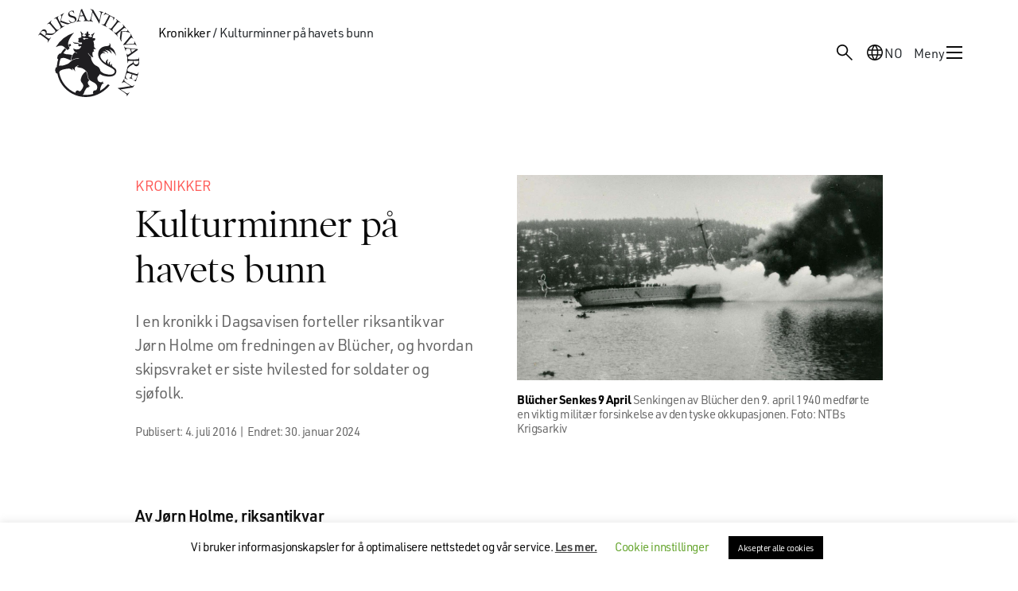

--- FILE ---
content_type: text/html; charset=UTF-8
request_url: https://www.riksantikvaren.no/kulturminner-pa-havets-bunn/
body_size: 27653
content:
<!DOCTYPE html>
<html lang="nb-NO" prefix="og: https://ogp.me/ns#">
<head>
	<meta charset="UTF-8">
	<meta http-equiv="X-UA-Compatible" content="IE=edge">
	<meta name="viewport" content="width=device-width, initial-scale=1, shrink-to-fit=no">
	<link rel="profile" href="http://gmpg.org/xfn/11">
	<link rel="pingback" href="https://riksantikvaren.no/wp/xmlrpc.php">
	<link rel="resource" type="application/l10n" href="/wp-content/themes/riksantikvaren-theme/pdf-viewer/locale/locale.properties">
	<meta name="google-site-verification" content="_Px1dJyOKb1stVVNL6JVKAvLx92TQb21raeQrgbyaOo" />
		<style>img:is([sizes="auto" i], [sizes^="auto," i]) { contain-intrinsic-size: 3000px 1500px }</style>
	<link rel="alternate" hreflang="nb" href="https://riksantikvaren.no/kulturminner-pa-havets-bunn/" />
<link rel="alternate" hreflang="x-default" href="https://riksantikvaren.no/kulturminner-pa-havets-bunn/" />

<!-- Search Engine Optimization by Rank Math PRO - https://rankmath.com/ -->
<title>Kulturminner på havets bunn - Riksantikvaren</title>
<meta name="description" content="I en kronikk i Dagsavisen forteller riksantikvar Jørn Holme om fredningen av Blücher, og hvordan skipsvraket er siste hvilested for soldater og sjøfolk."/>
<meta name="robots" content="follow, index, max-snippet:-1, max-video-preview:-1, max-image-preview:large"/>
<link rel="canonical" href="https://riksantikvaren.no/kulturminner-pa-havets-bunn/" />
<meta property="og:locale" content="nb_NO" />
<meta property="og:type" content="article" />
<meta property="og:title" content="Kulturminner på havets bunn - Riksantikvaren" />
<meta property="og:description" content="I en kronikk i Dagsavisen forteller riksantikvar Jørn Holme om fredningen av Blücher, og hvordan skipsvraket er siste hvilested for soldater og sjøfolk." />
<meta property="og:url" content="https://riksantikvaren.no/kulturminner-pa-havets-bunn/" />
<meta property="og:site_name" content="riksantikvaren.no" />
<meta property="article:publisher" content="https://www.facebook.com/riksantikvaren/" />
<meta property="article:section" content="Kronikker" />
<meta property="og:updated_time" content="2024-01-30T09:29:34+01:00" />
<meta property="og:image" content="https://riksantikvaren.no/content/uploads/2019/11/Bluecher-senkes-9-april.jpg" />
<meta property="og:image:secure_url" content="https://riksantikvaren.no/content/uploads/2019/11/Bluecher-senkes-9-april.jpg" />
<meta property="og:image:width" content="1621" />
<meta property="og:image:height" content="912" />
<meta property="og:image:alt" content="Bilde av Blücher som Senkes 9 April, 1940. Foto: NTBs Krigsarkiv" />
<meta property="og:image:type" content="image/jpeg" />
<meta property="article:published_time" content="2016-07-04T15:41:06+02:00" />
<meta property="article:modified_time" content="2024-01-30T09:29:34+01:00" />
<meta name="twitter:card" content="summary_large_image" />
<meta name="twitter:title" content="Kulturminner på havets bunn - Riksantikvaren" />
<meta name="twitter:description" content="I en kronikk i Dagsavisen forteller riksantikvar Jørn Holme om fredningen av Blücher, og hvordan skipsvraket er siste hvilested for soldater og sjøfolk." />
<meta name="twitter:image" content="https://riksantikvaren.no/content/uploads/2019/11/Bluecher-senkes-9-april.jpg" />
<meta name="twitter:label1" content="Written by" />
<meta name="twitter:data1" content="Ingunn Lien" />
<meta name="twitter:label2" content="Time to read" />
<meta name="twitter:data2" content="4 minutes" />
<script type="application/ld+json" class="rank-math-schema-pro">{"@context":"https://schema.org","@graph":[{"@type":"Place","@id":"https://riksantikvaren.no/#place","geo":{"@type":"GeoCoordinates","latitude":"59.909509","longitude":"10.7429092"},"hasMap":"https://www.google.com/maps/search/?api=1&amp;query=59.909509,10.7429092","address":{"@type":"PostalAddress","streetAddress":"Dronningens gate 13","addressLocality":"Oslo","addressRegion":"\u00d8stlandet","postalCode":"0116","addressCountry":"NO"}},{"@type":["GovernmentOrganization","Organization"],"@id":"https://riksantikvaren.no/#organization","name":"Riksantikvaren","url":"https://www.riksantikvaren.no","sameAs":["https://www.facebook.com/riksantikvaren/"],"email":"postmottak@ra.no","address":{"@type":"PostalAddress","streetAddress":"Dronningens gate 13","addressLocality":"Oslo","addressRegion":"\u00d8stlandet","postalCode":"0116","addressCountry":"NO"},"logo":{"@type":"ImageObject","@id":"https://riksantikvaren.no/#logo","url":"https://riksantikvaren.no/content/uploads/2024/04/RA_logo_sort-1.svg","contentUrl":"https://riksantikvaren.no/content/uploads/2024/04/RA_logo_sort-1.svg","caption":"riksantikvaren.no","inLanguage":"nb-NO","width":"","height":""},"contactPoint":[{"@type":"ContactPoint","telephone":"+4722940400","contactType":"customer support"}],"location":{"@id":"https://riksantikvaren.no/#place"}},{"@type":"WebSite","@id":"https://riksantikvaren.no/#website","url":"https://riksantikvaren.no","name":"riksantikvaren.no","alternateName":"ra.no","publisher":{"@id":"https://riksantikvaren.no/#organization"},"inLanguage":"nb-NO"},{"@type":"ImageObject","@id":"https://riksantikvaren.no/content/uploads/2019/11/Bluecher-senkes-9-april.jpg","url":"https://riksantikvaren.no/content/uploads/2019/11/Bluecher-senkes-9-april.jpg","width":"1621","height":"912","caption":"Bilde av Bl\u00fccher som Senkes 9 April, 1940. Foto: NTBs Krigsarkiv","inLanguage":"nb-NO"},{"@type":"BreadcrumbList","@id":"https://riksantikvaren.no/kulturminner-pa-havets-bunn/#breadcrumb","itemListElement":[{"@type":"ListItem","position":"1","item":{"@id":"https://riksantikvaren.no/kronikker/","name":"Kronikker"}},{"@type":"ListItem","position":"2","item":{"@id":"https://riksantikvaren.no/kulturminner-pa-havets-bunn/","name":"Kulturminner p\u00e5 havets bunn"}}]},{"@type":"WebPage","@id":"https://riksantikvaren.no/kulturminner-pa-havets-bunn/#webpage","url":"https://riksantikvaren.no/kulturminner-pa-havets-bunn/","name":"Kulturminner p\u00e5 havets bunn - Riksantikvaren","datePublished":"2016-07-04T15:41:06+02:00","dateModified":"2024-01-30T09:29:34+01:00","isPartOf":{"@id":"https://riksantikvaren.no/#website"},"primaryImageOfPage":{"@id":"https://riksantikvaren.no/content/uploads/2019/11/Bluecher-senkes-9-april.jpg"},"inLanguage":"nb-NO","breadcrumb":{"@id":"https://riksantikvaren.no/kulturminner-pa-havets-bunn/#breadcrumb"}},{"@type":"Person","@id":"https://riksantikvaren.no/author/ingunn/","name":"Ingunn Lien","url":"https://riksantikvaren.no/author/ingunn/","image":{"@type":"ImageObject","@id":"https://secure.gravatar.com/avatar/c13a61f0f9930366c16253bd8163a6cd?s=96&amp;d=mm&amp;r=g","url":"https://secure.gravatar.com/avatar/c13a61f0f9930366c16253bd8163a6cd?s=96&amp;d=mm&amp;r=g","caption":"Ingunn Lien","inLanguage":"nb-NO"},"worksFor":{"@id":"https://riksantikvaren.no/#organization"}},{"@type":"NewsArticle","headline":"Kulturminner p\u00e5 havets bunn - Riksantikvaren","datePublished":"2016-07-04T15:41:06+02:00","dateModified":"2024-01-30T09:29:34+01:00","articleSection":"Kronikker","author":{"@id":"https://riksantikvaren.no/author/ingunn/","name":"Ingunn Lien"},"publisher":{"@id":"https://riksantikvaren.no/#organization"},"description":"I en kronikk i Dagsavisen forteller riksantikvar J\u00f8rn Holme om fredningen av Bl\u00fccher, og hvordan skipsvraket er siste hvilested for soldater og sj\u00f8folk.","name":"Kulturminner p\u00e5 havets bunn - Riksantikvaren","@id":"https://riksantikvaren.no/kulturminner-pa-havets-bunn/#richSnippet","isPartOf":{"@id":"https://riksantikvaren.no/kulturminner-pa-havets-bunn/#webpage"},"image":{"@id":"https://riksantikvaren.no/content/uploads/2019/11/Bluecher-senkes-9-april.jpg"},"inLanguage":"nb-NO","mainEntityOfPage":{"@id":"https://riksantikvaren.no/kulturminner-pa-havets-bunn/#webpage"}}]}</script>
<!-- /Rank Math WordPress SEO plugin -->

<link rel='dns-prefetch' href='//riksantikvaren.no' />
<link rel='dns-prefetch' href='//use.typekit.net' />
<link rel='dns-prefetch' href='//www.youtube.com' />
<link rel='stylesheet' id='reusablec-block-css-css' href='https://riksantikvaren.no/content/plugins/reusable-content-blocks/includes/css/reusablec-block.css?ver=6.7.4' type='text/css' media='all' />
<link rel='stylesheet' id='wpmf-bakery-style-css' href='https://riksantikvaren.no/content/plugins/wp-media-folder/assets/css/vc_style.css?ver=5.7.2' type='text/css' media='all' />
<link rel='stylesheet' id='wp-block-library-css' href='https://riksantikvaren.no/wp/wp-includes/css/dist/block-library/style.min.css?ver=6.7.4' type='text/css' media='all' />
<style id='t2-wiki-search-style-inline-css' type='text/css'>
.hide-if-search-results.hidden{display:none}
</style>
<style id='t2-wiki-topics-style-inline-css' type='text/css'>
.block-todo-styling{margin:0}
</style>
<style id='t2-factbox-style-inline-css' type='text/css'>
:where(body){--t2-factbox-color-background:var(--wp--custom--t-2-factbox--color--background,var(--t2-color-background,#fff));--t2-factbox-border:var(--wp--custom--t-2-factbox--border,1px solid #e0e0e0);--t2-factbox-max-height:var(--wp--custom--t-2-factbox--max-height,150px);--t2-factbox-spacing-margin:var(--wp--custom--t-2-factbox--spacing--margin,1.75em 0)}:where(.t2-factbox){margin-block:var(--t2-factbox-spacing-margin)}.t2-factbox{background:var(--t2-factbox-color-background);border:var(--t2-factbox-border);position:relative;--private-min-padding-bottom:1.5rem;--private-padding-bottom:max(var(--private-min-padding-bottom),var(--t2-factbox-padding-bottom,1.5rem))}.t2-factbox.is-minimized.has-inline-expand-button{--private-min-padding-bottom:4rem}.t2-factbox.has-background{border:0}.t2-factbox.is-minimized{margin-bottom:calc(1em + 1.5rem)}.is-minimized>.t2-factbox__content{border-radius:inherit;max-height:var(--t2-factbox-max-height);overflow:hidden;position:relative;transition:max-height .5s;will-change:max-height}.t2-factbox__blocks,.t2-factbox__inner-container{padding:1.5rem}.t2-factbox__blocks>:first-child,.t2-factbox__inner-container>:first-child{margin-top:0}.t2-factbox__blocks>:last-child,.t2-factbox__inner-container>:last-child{margin-bottom:0}.is-minimized:not(.has-inline-expand-button) .t2-factbox__blocks,.is-minimized:not(.has-inline-expand-button) .t2-factbox__inner-container{padding-bottom:max(var(--private-padding-bottom),2.5rem)}.is-minimized.has-inline-expand-button .t2-factbox__blocks,.is-minimized.has-inline-expand-button .t2-factbox__inner-container{padding-bottom:var(--private-padding-bottom)}.t2-factbox__gradient{background:linear-gradient(#fff0,var(--t2-factbox-color-background) calc(100% - var(--private-padding-bottom)));bottom:0;height:calc(var(--private-padding-bottom) + 3.75rem);left:0;pointer-events:none;position:absolute;width:100%}.t2-factbox__expand{align-items:center;background:inherit;border:thin solid;border-color:inherit;border-radius:50%;bottom:0;color:inherit;cursor:pointer;display:flex;height:3rem;justify-content:center;left:50%;padding:0;position:absolute;transform:translate(-50%,50%);width:3rem}.t2-factbox__expand--inline{background:#0000;border:0;color:inherit;display:inline-block;height:2.5rem;position:relative;width:2.5rem;z-index:2}.t2-factbox__expand-wrapper{align-items:center;color:inherit;display:flex;height:var(--private-padding-bottom);justify-content:center;margin-top:calc(var(--private-padding-bottom)*-1)}.t2-factbox__expand,.t2-factbox__expand--inline{cursor:pointer}.t2-factbox__expand svg,.t2-factbox__expand--inline svg{transition:transform .2s;will-change:transform;fill:currentColor}.is-expanded .t2-factbox__gradient{opacity:0;transition:opacity .5s;will-change:opacity}.is-expanded [data-t2-factbox=expand] svg{transform:rotate(-180deg)}@media (prefers-reduced-motion){.is-minimized>.t2-factbox__content,[data-t2-factbox=expand] svg{transition:none}}
</style>
<style id='t2-featured-content-layout-style-inline-css' type='text/css'>
:where(body){--t2-featured-content-layout-spacing-gap:var(--wp--custom--t-2-featured-content-layout--spacing--gap,1rem);--t2-featured-content-layout-spacing-row-gap:var(--wp--custom--t-2-featured-content-layout--spacing--row-gap,var(--t2-featured-content-layout-spacing-gap));--t2-featured-content-layout-spacing-column-gap:var(--wp--custom--t-2-featured-content-layout--spacing--column-gap,var(--t2-featured-content-layout-spacing-gap));--t2-featured-content-layout-spacing-margin:var(--wp--custom--t-2-featured-content-layout--spacing--margin,1.75em 0)}:where(.t2-featured-content-layout){margin-block:var(--t2-featured-content-layout-spacing-margin)}.t2-featured-content-layout{display:grid;gap:var(--t2-featured-content-layout-spacing-row-gap) var(--t2-featured-content-layout-spacing-column-gap);grid-auto-flow:dense;grid-template-columns:repeat(auto-fill,minmax(calc(50% - var(--t2-featured-content-layout-spacing-column-gap)),1fr))}@media (min-width:700px){.t2-featured-content-layout{grid-template-columns:repeat(auto-fill,minmax(calc(8.33333% - var(--t2-featured-content-layout-spacing-column-gap)),1fr))}}.t2-featured-content-layout.has-background{padding:2rem}.t2-featured-content-layout>*{grid-column:span 2}@media (min-width:700px){.t2-featured-content-layout>*{grid-column:span 4}.t2-featured-content-layout-col-3{grid-column:span 3}.t2-featured-content-layout-col-6{grid-column:span 6}.t2-featured-content-layout-col-8{grid-column:span 8}.t2-featured-content-layout-col-12{grid-column:span 12}}.t2-featured-content-layout-row-2{grid-row:span 2}.t2-featured-content-layout-row-3{grid-row:span 3}.t2-featured-content-layout-row-4{grid-row:span 4}
</style>
<style id='t2-featured-single-post-style-inline-css' type='text/css'>
.t2-featured-single-post{background:#fff;color:#000}.t2-featured-single-post a{color:inherit;display:block;height:100%;text-decoration:none}.t2-featured-single-post img{max-width:100%;vertical-align:bottom}
</style>
<style id='t2-link-list-style-inline-css' type='text/css'>
:where(body){--t2-link-list-typography-text-font-size:var(--wp--custom--t-2-link-list--typography--text-font-size,1.125rem);--t2-link-list-typography-text-font-weight:var(--wp--custom--t-2-link-list--typography--text-font-weight,700);--t2-link-list-typography-description-font-size:var(--wp--custom--t-2-link-list--typography--description-font-size,1rem);--t2-link-list-spacing-item-gap:var(--wp--custom--t-2-link-list--spacing--item-gap,1.75rem);--t2-link-list-spacing-item-auto-min-width:var(--wp--custom--t-2-link-list--size--min-width,15.625rem);--t2-link-list-icon-color:var(--wp--custom--t-2-link-list--icon-color,currentColor)}.t2-link-list{display:grid;gap:var(--t2-link-list-spacing-item-gap);grid-template:1fr/1fr;list-style:none;padding:0}.t2-link-list.has-auto-columns{grid-template-columns:repeat(auto-fit,minmax(var(--t2-link-list-spacing-item-auto-min-width),1fr))}@media (min-width:550px){.t2-link-list.has-2-columns,.t2-link-list.has-3-columns,.t2-link-list.has-4-columns{grid-template-columns:1fr 1fr}}@media (min-width:800px){.t2-link-list.has-3-columns,.t2-link-list.has-4-columns{grid-template-columns:1fr 1fr 1fr}}@media (min-width:1200px){.t2-link-list.has-4-columns{grid-template-columns:1fr 1fr 1fr 1fr}}.t2-link-list-item .t2-link-list-item__link{align-items:flex-start;display:flex;text-decoration:none}.t2-link-list-item__content{flex-grow:1}.t2-link-list-item__icon{fill:var(--t2-link-list-icon-color);flex-shrink:0;margin-right:1.5rem}.t2-link-list__icon--right{flex-direction:row-reverse}.t2-link-list__icon--right .t2-link-list-item__icon{margin-left:1.5rem;margin-right:0}.t2-link-list__icon--inline-left .t2-link-list-item__icon,.t2-link-list__icon--inline-right .t2-link-list-item__icon{display:inline-block;position:relative}.t2-link-list__icon--inline-left .t2-link-list-item__icon-box,.t2-link-list__icon--inline-right .t2-link-list-item__icon-box{display:inline-block;height:1em;width:1.12em}.t2-link-list__icon--inline-left .t2-icon,.t2-link-list__icon--inline-right .t2-icon{height:1.12em;left:0;margin-top:-.56em;position:absolute;top:50%;width:1.12em}.t2-link-list__icon--inline-left .t2-link-list-item__icon{margin-right:.44em}.t2-link-list__icon--inline-right .t2-link-list-item__icon{margin-left:.44em}.t2-link-list__icon--below .t2-link-list-item__icon{display:block;height:var(--t2-link-list-icon-size);position:relative}.t2-link-list__icon--below .t2-link-list-item__icon-box{display:inline-block;height:var(--t2-link-list-icon-size);width:var(--t2-link-list-icon-size)}.t2-link-list__icon--below .t2-icon{height:var(--t2-link-list-icon-size);left:0;position:absolute;top:0;width:var(--t2-link-list-icon-size)}.t2-link-list-item__text{display:block;font-size:var(--t2-link-list-typography-text-font-size);font-weight:var(--t2-link-list-typography-text-font-weight)}.t2-link-list-item__description{color:var(--t2-link-list-description-color,inherit);font-size:var(--t2-link-list-typography-description-font-size)}
</style>
<style id='t2-ingress-style-inline-css' type='text/css'>
:where(body){--t2-ingress-typography-font-size:var(--wp--custom--t-2-ingress--typography--font-size,1.25em);--t2-ingress-typography-font-weight:var(--wp--custom--t-2-ingress--typography--font-weight,initial)}.t2-ingress{font-size:var(--t2-ingress-typography-font-size);font-weight:var(--t2-ingress-typography-font-weight)}
</style>
<style id='t2-files-style-inline-css' type='text/css'>
:where(body){--t2-files-item-border:var(--wp--custom--t-2-files--item-border,thin solid #e0e0e0);--t2-files-spacing-margin:var(--wp--custom--t-2-files--spacing--margin,1.75em 0);--t2-files-spacing-item-margin:var(--wp--custom--t-2-files--spacing--item-margin,0 0 0.5rem);--t2-files-typography-description-font-size:var(--wp--custom--t-2-files--typography--description-font-size,unset);--t2-files-typography-meta-font-size:var(--wp--custom--t-2-files--typography--meta-font-size,0.875em)}:where(.t2-files){margin-block:var(--t2-files-spacing-margin)}.t2-files{line-height:1.25}.t2-file-item{margin:var(--t2-files-spacing-item-margin)}.t2-file-item:last-child{margin-bottom:0}.t2-file-item__link{align-items:flex-start;border:var(--t2-files-item-border);display:flex;padding:1rem;text-decoration:none}.t2-file-item__icon{align-items:center;display:inline-flex;margin-right:1rem}.t2-file-item__link--icon-right .t2-file-item__info{margin-right:auto}.t2-file-item__link--icon-right .t2-file-item__icon{align-self:center;margin-left:1rem;margin-right:0;order:2}.t2-file-item__info{min-width:0}.t2-file-item__description,.t2-file-item__filename,.t2-file-item__meta{display:block}.t2-file-item__filename{overflow:hidden;text-overflow:ellipsis;white-space:nowrap}.t2-file-item__description{font-size:var(--t2-files-typography-description-font-size)}.t2-file-item__meta{font-size:var(--t2-files-typography-meta-font-size);opacity:.75}
</style>
<link rel='stylesheet' id='tom-select-css' href='https://riksantikvaren.no/content/plugins/t2/dist/vendor/tom-select.min.css?ver=2.2.2' type='text/css' media='all' />
<style id='t2-query-style-2-inline-css' type='text/css'>
:where(body){--t2-query-gap:1rem}.t2-query-search{position:relative}.t2-query-search input{display:block;margin-bottom:var(--t2-query-gap,1rem);width:100%}.t2-query-search__submit{background:#0000;border:0;cursor:pointer;display:inline-flex;padding:.5rem;position:absolute;right:0;top:50%;transform:translateY(-50%)}.t2-query form.query-filters{display:grid;grid-gap:var(--t2-query-gap,1rem)}.t2-query form.query-filters.with-2-filters{grid-template-columns:repeat(2,1fr)}.t2-query form.query-filters.with-3-filters{grid-template-columns:repeat(3,1fr)}.t2-query form.query-filters.with-4-filters{grid-template-columns:repeat(4,1fr)}.t2-query form.query-filters.with-5-filters{grid-template-columns:repeat(5,1fr)}.t2-query form.query-filters.with-6-filters{grid-template-columns:repeat(3,1fr)}.t2-query ul.query-active-filters{display:flex;flex-wrap:wrap;list-style:none;margin:var(--t2-query-gap,1rem) 0 0 0;padding:0}
</style>
<link rel='stylesheet' id='t2-query-style-3-css' href='https://riksantikvaren.no/content/plugins/t2/build/block-library/query/unstable.css?ver=7.22.1' type='text/css' media='all' />
<style id='t2-post-excerpt-style-inline-css' type='text/css'>
.t2-post-excerpt p{margin:0}
</style>
<style id='t2-post-featured-image-style-inline-css' type='text/css'>
.t2-post-featured-image{margin:0 0 1rem}.t2-post-featured-image img,.t2-post-featured-image__fallback{height:100%;object-fit:cover;object-position:var(--t2-focal-point,center center);width:100%}.t2-post-featured-image__fallback{align-items:center;background:var(--t2-fallback-background,#96969640);display:flex;font-size:3em;justify-content:center}.t2-post-featured-image.has-image-ratio-16-9{aspect-ratio:16/9}.t2-post-featured-image.has-image-ratio-4-3{aspect-ratio:4/3}.t2-post-featured-image.has-image-ratio-1-1{aspect-ratio:1/1}.t2-post-featured-image.has-image-ratio-3-2{aspect-ratio:3/2}
</style>
<style id='t2-post-link-style-inline-css' type='text/css'>
.t2-post-link{width:100%}.t2-featured-single-post.has-background .t2-post-link{padding-bottom:1rem}.t2-featured-single-post.has-background .t2-post-link>.wp-block-group:first-child{padding-top:1rem}
</style>
<style id='t2-post-title-style-inline-css' type='text/css'>
.t2-post-title{margin:0}.t2-featured-single-post.has-background .t2-post-title{padding:0 1rem}
</style>
<style id='elasticpress-related-posts-style-inline-css' type='text/css'>
.editor-styles-wrapper .wp-block-elasticpress-related-posts ul,.wp-block-elasticpress-related-posts ul{list-style-type:none;padding:0}.editor-styles-wrapper .wp-block-elasticpress-related-posts ul li a>div{display:inline}

</style>
<style id='t2-theme-block-styles-core-button-inline-css' type='text/css'>
.wp-block-button .wp-element-button{transition:background .3s,border-color .3s,color .3s}.wp-block-button.is-style-outline>.wp-block-button__link{border-color:var(--wp--preset--color--envy)}.wp-block-button.is-style-outline:hover>.wp-block-button__link{background:var(--wp--preset--color--golden-tainoi);border-color:var(--wp--preset--color--golden-tainoi)}

</style>
<link rel='stylesheet' id='t2-theme-block-styles-core-image-css' href='https://riksantikvaren.no/content/themes/riksantikvaren-theme/build/blocks/core/image.css?ver=1765976398' type='text/css' media='all' />
<style id='t2-theme-block-styles-core-list-inline-css' type='text/css'>
.wp-block-list{display:flex;flex-direction:column;gap:var(--wp--preset--spacing--20)}.wp-block-list ol,.wp-block-list ul{-webkit-margin-before:var(--wp--preset--spacing--20);margin-block-start:var(--wp--preset--spacing--20);padding-left:var(--wp--preset--spacing--40)}

</style>
<style id='t2-theme-block-styles-core-table-inline-css' type='text/css'>
.wp-block-table ol,.wp-block-table ul{list-style:none;padding-left:0}.wp-block-table ol ol,.wp-block-table ol ul,.wp-block-table ul ol,.wp-block-table ul ul{-webkit-margin-before:var(--wp--preset--spacing--20);margin-block-start:var(--wp--preset--spacing--20);padding-left:var(--wp--preset--spacing--40)}

</style>
<style id='t2-theme-block-styles-t2-factbox-inline-css' type='text/css'>


</style>
<style id='t2-theme-block-styles-t2-link-list-inline-css' type='text/css'>
.wp-block-t2-link-list .t2-link-list-item__icon{margin-bottom:auto}.wp-block-t2-link-list .t2-link-list-item__icon .t2-icon{display:block}.wp-block-t2-link-list .t2-link-list-item .t2-link-list-item__link{align-items:center;transition:background .3s,border-color .3s}.wp-block-t2-link-list .t2-link-list-item .t2-link-list-item__link:hover{background:var(--wp--preset--color--golden-tainoi);border-color:var(--wp--preset--color--golden-tainoi)}.wp-block-t2-link-list .t2-link-list-item .t2-link-list-item__description{display:block;margin-top:10px}

</style>
<link rel='stylesheet' id='t2-theme-block-styles-t2-query-css' href='https://riksantikvaren.no/content/themes/riksantikvaren-theme/build/blocks/t2/query.css?ver=1765976398' type='text/css' media='all' />
<style id='t2-theme-block-styles-t2-wrapper-inline-css' type='text/css'>
@media (min-width:80rem){.wp-block-t2-wrapper .single-veileder{align-items:flex-start;display:grid;gap:var(--wp--preset--spacing--90);grid-template-areas:"nav main";grid-template-columns:minmax(260px,360px) minmax(0,1fr)}}.wp-block-t2-wrapper .single-veileder .wp-block-post-title{font-size:var(--wp--preset--font-size--heading-2)}.wp-block-t2-wrapper .single-veileder h2{font-family:var(--wp--preset--font-family--urw-din);font-size:var(--wp--preset--font-size--text-medium)}.wp-block-t2-wrapper .single-veileder h3,.wp-block-t2-wrapper .single-veileder h4,.wp-block-t2-wrapper .single-veileder h5,.wp-block-t2-wrapper .single-veileder h6{font-family:var(--wp--preset--font-family--urw-din);font-size:var(--wp--preset--font-size--text-small)}.wp-block-t2-wrapper .single-veileder>.t2-wiki-toc{-webkit-margin-before:0;background-color:var(--wp--preset--color--white);left:0;margin-block-start:0;max-width:100%;padding:var(--wp--preset--spacing--30) var(--wp--style--root--padding-right) var(--wp--preset--spacing--30) var(--wp--style--root--padding-left);position:fixed;top:var(--wp-admin--admin-bar--height,0);width:100%;z-index:10}@media (max-width:79.999rem){.wp-block-t2-wrapper .single-veileder>.t2-wiki-toc{background-color:var(--wp--preset--color--tasman);opacity:0;transition:visibility 0s .5s,opacity .5s linear;visibility:hidden}.wp-block-t2-wrapper .single-veileder>.t2-wiki-toc.scrolled{opacity:1;transition:opacity .5s linear;visibility:visible}}@media (max-width:600px){.wp-block-t2-wrapper .single-veileder>.t2-wiki-toc{top:0}}@media (min-width:80rem){.wp-block-t2-wrapper .single-veileder>.t2-wiki-toc{grid-area:nav;padding:0;position:sticky;top:calc(var(--wp-admin--admin-bar--height, 0px) + var(--wp--preset--spacing--30));transition:none}}.wp-block-t2-wrapper .single-veileder>.wp-block-t2-wrapper{-webkit-margin-before:0;margin-block-start:0}@media (min-width:80rem){.wp-block-t2-wrapper .single-veileder>.wp-block-t2-wrapper{grid-area:main}}.wp-block-t2-wrapper .single-veileder>.wp-block-t2-wrapper .has-global-padding{padding:0}@media (min-width:80rem){.wp-block-t2-wrapper .single-veileder .wp-block-post-content .wp-block-theme-hook.t2-wiki-toc{display:none}}.wp-block-t2-wrapper .single-veileder .is-layout-constrained>:where(:not(.alignleft):not(.alignright):not(.alignfull)){margin-left:0!important}

</style>
<style id='t2-theme-block-styles-theme-hook-inline-css' type='text/css'>
.wp-block-theme-hook.t2-wiki-toc{overflow:auto;top:var(--wp-admin--admin-bar--height,0)}@media (min-width:80rem){.wp-block-theme-hook.t2-wiki-toc{max-height:calc(100vh - var(--wp-admin--admin-bar--height, 0px) - var(--wp--preset--spacing--30))}}.wp-block-theme-hook.t2-wiki-toc a:where(:not(.wp-element-button)){color:inherit}.wp-block-theme-hook.t2-wiki-toc h2{color:var(--wp--preset--color--dove-gray);font-family:var(--wp--preset--font-family--urw-din);font-size:var(--wp--preset--font-size--text-xs);line-height:1.5;margin:0}.wp-block-theme-hook.t2-wiki-toc .t2-wiki-table-of-contents-title{align-items:center;display:flex;justify-content:space-between}.wp-block-theme-hook.t2-wiki-toc .t2-icon{display:none}.wp-block-theme-hook.t2-wiki-toc.scrolled{max-height:100vh}.wp-block-theme-hook.t2-wiki-toc.scrolled .t2-icon{display:block;transform:rotate(180deg);transition:transform .3s}.wp-block-theme-hook.t2-wiki-toc.scrolled.expanded .t2-icon{transform:rotate(0)}.wp-block-theme-hook.t2-wiki-toc nav.toc.hidden{display:none}.wp-block-theme-hook.t2-wiki-toc nav.toc>ol,.wp-block-theme-hook.t2-wiki-toc nav.toc>ul{padding:0}@media (min-width:80rem){.wp-block-theme-hook.t2-wiki-toc nav.toc>ol,.wp-block-theme-hook.t2-wiki-toc nav.toc>ul{border-left:1px solid var(--wp--preset--color--dove-gray)}}.wp-block-theme-hook.t2-wiki-toc nav.toc ol,.wp-block-theme-hook.t2-wiki-toc nav.toc ul{-webkit-margin-before:var(--wp--preset--spacing--40);display:flex;flex-direction:column;gap:var(--wp--preset--spacing--40);list-style-position:inside;margin-block-start:var(--wp--preset--spacing--40)}@media (min-width:80rem){.wp-block-theme-hook.t2-wiki-toc nav.toc ol,.wp-block-theme-hook.t2-wiki-toc nav.toc ul{padding-left:var(--wp--preset--spacing--40)}}.wp-block-theme-hook.t2-wiki-toc nav.toc ul{list-style-type:none}.wp-block-theme-hook.t2-wiki-toc nav.toc a:where(:not(.wp-element-button)){text-decoration-thickness:2px;text-underline-offset:4px}.wp-block-theme-hook.t2-wiki-toc nav.toc a:where(:not(.wp-element-button)):not(:hover){text-decoration:none}@media (min-width:80rem){.wp-block-theme-hook.t2-wiki-toc nav.toc .toc__entry+ul{display:none}}.wp-block-theme-hook.t2-wiki-toc nav.toc .toc__has-children{align-items:center;display:flex;gap:var(--wp--preset--spacing--20)}.wp-block-theme-hook.t2-wiki-toc nav.toc .toc__arrow{background-image:url([data-uri]);background-position:50%;background-repeat:no-repeat;background-size:contain;display:block;height:12px;width:12px}.wp-block-theme-hook.t2-wiki-toc nav.toc .toc__arrow.toc__arrow--open{transform:rotate(180deg)}.wp-block-theme-hook.veileder-date{-webkit-margin-before:var(--wp--preset--spacing--40);margin-block-start:var(--wp--preset--spacing--40)}

</style>
<style id='global-styles-inline-css' type='text/css'>
:root{--wp--preset--aspect-ratio--square: 1;--wp--preset--aspect-ratio--4-3: 4/3;--wp--preset--aspect-ratio--3-4: 3/4;--wp--preset--aspect-ratio--3-2: 3/2;--wp--preset--aspect-ratio--2-3: 2/3;--wp--preset--aspect-ratio--16-9: 16/9;--wp--preset--aspect-ratio--9-16: 9/16;--wp--preset--color--black: #0A0A0A;--wp--preset--color--cyan-bluish-gray: #abb8c3;--wp--preset--color--white: #fff;--wp--preset--color--pale-pink: #f78da7;--wp--preset--color--vivid-red: #cf2e2e;--wp--preset--color--luminous-vivid-orange: #ff6900;--wp--preset--color--luminous-vivid-amber: #fcb900;--wp--preset--color--light-green-cyan: #7bdcb5;--wp--preset--color--vivid-green-cyan: #00d084;--wp--preset--color--pale-cyan-blue: #8ed1fc;--wp--preset--color--vivid-cyan-blue: #0693e3;--wp--preset--color--vivid-purple: #9b51e0;--wp--preset--color--dove-gray: #666666;--wp--preset--color--envy: #92AF95;--wp--preset--color--minted-sage: #C0D0C1;--wp--preset--color--tasman: #E4EBE4;--wp--preset--color--snow-drift: #F1F5F1;--wp--preset--color--golden-tainoi: #FFD775;--wp--preset--color--solid-pink: #892F43;--wp--preset--color--romantic: #ffccb2;--wp--preset--color--jacarta: #4C3477;--wp--preset--color--catskill-white: #E3F0F2;--wp--preset--color--cream-brulee: #FFE7AD;--wp--preset--color--violet: #210b40;--wp--preset--color--bitter-sweet: #fe5b58;--wp--preset--gradient--vivid-cyan-blue-to-vivid-purple: linear-gradient(135deg,rgba(6,147,227,1) 0%,rgb(155,81,224) 100%);--wp--preset--gradient--light-green-cyan-to-vivid-green-cyan: linear-gradient(135deg,rgb(122,220,180) 0%,rgb(0,208,130) 100%);--wp--preset--gradient--luminous-vivid-amber-to-luminous-vivid-orange: linear-gradient(135deg,rgba(252,185,0,1) 0%,rgba(255,105,0,1) 100%);--wp--preset--gradient--luminous-vivid-orange-to-vivid-red: linear-gradient(135deg,rgba(255,105,0,1) 0%,rgb(207,46,46) 100%);--wp--preset--gradient--very-light-gray-to-cyan-bluish-gray: linear-gradient(135deg,rgb(238,238,238) 0%,rgb(169,184,195) 100%);--wp--preset--gradient--cool-to-warm-spectrum: linear-gradient(135deg,rgb(74,234,220) 0%,rgb(151,120,209) 20%,rgb(207,42,186) 40%,rgb(238,44,130) 60%,rgb(251,105,98) 80%,rgb(254,248,76) 100%);--wp--preset--gradient--blush-light-purple: linear-gradient(135deg,rgb(255,206,236) 0%,rgb(152,150,240) 100%);--wp--preset--gradient--blush-bordeaux: linear-gradient(135deg,rgb(254,205,165) 0%,rgb(254,45,45) 50%,rgb(107,0,62) 100%);--wp--preset--gradient--luminous-dusk: linear-gradient(135deg,rgb(255,203,112) 0%,rgb(199,81,192) 50%,rgb(65,88,208) 100%);--wp--preset--gradient--pale-ocean: linear-gradient(135deg,rgb(255,245,203) 0%,rgb(182,227,212) 50%,rgb(51,167,181) 100%);--wp--preset--gradient--electric-grass: linear-gradient(135deg,rgb(202,248,128) 0%,rgb(113,206,126) 100%);--wp--preset--gradient--midnight: linear-gradient(135deg,rgb(2,3,129) 0%,rgb(40,116,252) 100%);--wp--preset--font-size--small: 13px;--wp--preset--font-size--medium: 20px;--wp--preset--font-size--large: 36px;--wp--preset--font-size--x-large: 42px;--wp--preset--font-size--heading-1: clamp(2.625rem, 1.1879rem + 4.491vw, 4.5rem);--wp--preset--font-size--heading-2: clamp(2.125rem, 1.0711rem + 3.2934vw, 3.5rem);--wp--preset--font-size--heading-3: clamp(1.75rem, 1.1751rem + 1.7964vw, 2.5rem);--wp--preset--font-size--heading-4: clamp(1.5rem, 1.2126rem + 0.8982vw, 1.875rem);--wp--preset--font-size--text-huge: clamp(1.625rem, 1.5292rem + 0.2994vw, 1.75rem);--wp--preset--font-size--text-medium: clamp(1.375rem, 1.2792rem + 0.2994vw, 1.5rem);--wp--preset--font-size--text-small: clamp(1.125rem, 1.0292rem + 0.2994vw, 1.25rem);--wp--preset--font-size--text-xs: 16px;--wp--preset--font-size--quote: clamp(1.375rem, 1.2792rem + 0.2994vw, 1.5rem);--wp--preset--font-family--poynter-oldstyle-display: "poynter-oldstyle-display",serif;--wp--preset--font-family--urw-din: "urw-din", sans-serif;--wp--preset--spacing--20: 0.44rem;--wp--preset--spacing--30: 0.67rem;--wp--preset--spacing--40: 1rem;--wp--preset--spacing--50: 1.5rem;--wp--preset--spacing--60: 2.25rem;--wp--preset--spacing--70: 3.38rem;--wp--preset--spacing--80: 5.06rem;--wp--preset--spacing--90: clamp(4rem, 1.3174rem + 8.3832vw, 7.5rem);--wp--preset--shadow--natural: 6px 6px 9px rgba(0, 0, 0, 0.2);--wp--preset--shadow--deep: 12px 12px 50px rgba(0, 0, 0, 0.4);--wp--preset--shadow--sharp: 6px 6px 0px rgba(0, 0, 0, 0.2);--wp--preset--shadow--outlined: 6px 6px 0px -3px rgba(255, 255, 255, 1), 6px 6px rgba(0, 0, 0, 1);--wp--preset--shadow--crisp: 6px 6px 0px rgba(0, 0, 0, 1);--wp--custom--layout-extra-wide: 1548px;--wp--custom--logo-width: clamp(4.6875rem, 2.1965rem + 7.7844vw, 7.9375rem);--wp--custom--t-2-link-list--spacing--item-gap: var(--wp--preset--spacing--30);--wp--custom--t-2-link-list--typography--text-font-size: var(--wp--preset--font-size--text-medium);--wp--custom--t-2-link-list--typography--text-font-weight: 400;--wp--custom--t-2-link-list--typography--description-font-size: var(--wp--preset--font-size--text-small);--wp--custom--t-2-link-list--icon-color: var(--theme--color--primary);}:root { --wp--style--global--content-size: 778px;--wp--style--global--wide-size: 1180px; }:where(body) { margin: 0; }.wp-site-blocks { padding-top: var(--wp--style--root--padding-top); padding-bottom: var(--wp--style--root--padding-bottom); }.has-global-padding { padding-right: var(--wp--style--root--padding-right); padding-left: var(--wp--style--root--padding-left); }.has-global-padding > .alignfull { margin-right: calc(var(--wp--style--root--padding-right) * -1); margin-left: calc(var(--wp--style--root--padding-left) * -1); }.has-global-padding :where(:not(.alignfull.is-layout-flow) > .has-global-padding:not(.wp-block-block, .alignfull)) { padding-right: 0; padding-left: 0; }.has-global-padding :where(:not(.alignfull.is-layout-flow) > .has-global-padding:not(.wp-block-block, .alignfull)) > .alignfull { margin-left: 0; margin-right: 0; }.wp-site-blocks > .alignleft { float: left; margin-right: 2em; }.wp-site-blocks > .alignright { float: right; margin-left: 2em; }.wp-site-blocks > .aligncenter { justify-content: center; margin-left: auto; margin-right: auto; }:where(.wp-site-blocks) > * { margin-block-start: clamp(2rem, 0.8503rem + 3.5928vw, 3.5rem); margin-block-end: 0; }:where(.wp-site-blocks) > :first-child { margin-block-start: 0; }:where(.wp-site-blocks) > :last-child { margin-block-end: 0; }:root { --wp--style--block-gap: clamp(2rem, 0.8503rem + 3.5928vw, 3.5rem); }:root :where(.is-layout-flow) > :first-child{margin-block-start: 0;}:root :where(.is-layout-flow) > :last-child{margin-block-end: 0;}:root :where(.is-layout-flow) > *{margin-block-start: clamp(2rem, 0.8503rem + 3.5928vw, 3.5rem);margin-block-end: 0;}:root :where(.is-layout-constrained) > :first-child{margin-block-start: 0;}:root :where(.is-layout-constrained) > :last-child{margin-block-end: 0;}:root :where(.is-layout-constrained) > *{margin-block-start: clamp(2rem, 0.8503rem + 3.5928vw, 3.5rem);margin-block-end: 0;}:root :where(.is-layout-flex){gap: clamp(2rem, 0.8503rem + 3.5928vw, 3.5rem);}:root :where(.is-layout-grid){gap: clamp(2rem, 0.8503rem + 3.5928vw, 3.5rem);}.is-layout-flow > .alignleft{float: left;margin-inline-start: 0;margin-inline-end: 2em;}.is-layout-flow > .alignright{float: right;margin-inline-start: 2em;margin-inline-end: 0;}.is-layout-flow > .aligncenter{margin-left: auto !important;margin-right: auto !important;}.is-layout-constrained > .alignleft{float: left;margin-inline-start: 0;margin-inline-end: 2em;}.is-layout-constrained > .alignright{float: right;margin-inline-start: 2em;margin-inline-end: 0;}.is-layout-constrained > .aligncenter{margin-left: auto !important;margin-right: auto !important;}.is-layout-constrained > :where(:not(.alignleft):not(.alignright):not(.alignfull)){max-width: var(--wp--style--global--content-size);margin-left: auto !important;margin-right: auto !important;}.is-layout-constrained > .alignwide{max-width: var(--wp--style--global--wide-size);}body .is-layout-flex{display: flex;}.is-layout-flex{flex-wrap: wrap;align-items: center;}.is-layout-flex > :is(*, div){margin: 0;}body .is-layout-grid{display: grid;}.is-layout-grid > :is(*, div){margin: 0;}body{color: var(--wp--preset--color--black);font-family: var(--wp--preset--font-family--urw-din);font-size: 16px;font-weight: 400;letter-spacing: -0.02em;line-height: 1.4;--wp--style--root--padding-top: 0px;--wp--style--root--padding-right: clamp(1rem, -0.5329rem + 4.7904vw, 3rem);--wp--style--root--padding-bottom: 0px;--wp--style--root--padding-left: clamp(1rem, -0.5329rem + 4.7904vw, 3rem);}a:where(:not(.wp-element-button)){color: var(--wp--preset--color--black);text-decoration: none;}:root :where(a:where(:not(.wp-element-button)):hover){text-decoration: underline;}h1, h2, h3, h4, h5, h6{font-family: var(--wp--preset--font-family--poynter-oldstyle-display);font-size: var(--wp--preset--font-size--heading-3);font-weight: 500;line-height: 1.2;}h1{font-size: var(--wp--preset--font-size--heading-1);}h2{font-size: var(--wp--preset--font-size--heading-2);}h3{font-size: var(--wp--preset--font-size--heading-3);}h4{font-size: var(--wp--preset--font-size--heading-4);}:root :where(.wp-element-button, .wp-block-button__link){background-color: var(--wp--preset--color--tasman);border-radius: 0px;border-width: 0;color: var(--wp--preset--color--black);font-family: inherit;font-size: var(--wp--preset--font-size--text-xs);font-weight: 500;line-height: 1.25;padding-top: var(--wp--preset--spacing--30);padding-right: var(--wp--preset--spacing--40);padding-bottom: var(--wp--preset--spacing--30);padding-left: var(--wp--preset--spacing--40);text-decoration: none;}:root :where(.wp-element-button:hover, .wp-block-button__link:hover){background-color: var(--wp--preset--color--golden-tainoi);}:root :where(.wp-element-button:focus, .wp-block-button__link:focus){background-color: var(--wp--preset--color--golden-tainoi);}:root :where(.wp-element-button:active, .wp-block-button__link:active){background-color: var(--wp--preset--color--golden-tainoi);}:root :where(.wp-element-caption, .wp-block-audio figcaption, .wp-block-embed figcaption, .wp-block-gallery figcaption, .wp-block-image figcaption, .wp-block-table figcaption, .wp-block-video figcaption){color: var(--wp--preset--color--background-400);font-size: var(--wp--preset--font-size--text-xs);line-height: 1.4;margin-top: var(--wp--preset--spacing--20);margin-bottom: 0;}.has-black-color{color: var(--wp--preset--color--black) !important;}.has-cyan-bluish-gray-color{color: var(--wp--preset--color--cyan-bluish-gray) !important;}.has-white-color{color: var(--wp--preset--color--white) !important;}.has-pale-pink-color{color: var(--wp--preset--color--pale-pink) !important;}.has-vivid-red-color{color: var(--wp--preset--color--vivid-red) !important;}.has-luminous-vivid-orange-color{color: var(--wp--preset--color--luminous-vivid-orange) !important;}.has-luminous-vivid-amber-color{color: var(--wp--preset--color--luminous-vivid-amber) !important;}.has-light-green-cyan-color{color: var(--wp--preset--color--light-green-cyan) !important;}.has-vivid-green-cyan-color{color: var(--wp--preset--color--vivid-green-cyan) !important;}.has-pale-cyan-blue-color{color: var(--wp--preset--color--pale-cyan-blue) !important;}.has-vivid-cyan-blue-color{color: var(--wp--preset--color--vivid-cyan-blue) !important;}.has-vivid-purple-color{color: var(--wp--preset--color--vivid-purple) !important;}.has-dove-gray-color{color: var(--wp--preset--color--dove-gray) !important;}.has-envy-color{color: var(--wp--preset--color--envy) !important;}.has-minted-sage-color{color: var(--wp--preset--color--minted-sage) !important;}.has-tasman-color{color: var(--wp--preset--color--tasman) !important;}.has-snow-drift-color{color: var(--wp--preset--color--snow-drift) !important;}.has-golden-tainoi-color{color: var(--wp--preset--color--golden-tainoi) !important;}.has-solid-pink-color{color: var(--wp--preset--color--solid-pink) !important;}.has-romantic-color{color: var(--wp--preset--color--romantic) !important;}.has-jacarta-color{color: var(--wp--preset--color--jacarta) !important;}.has-catskill-white-color{color: var(--wp--preset--color--catskill-white) !important;}.has-cream-brulee-color{color: var(--wp--preset--color--cream-brulee) !important;}.has-violet-color{color: var(--wp--preset--color--violet) !important;}.has-bitter-sweet-color{color: var(--wp--preset--color--bitter-sweet) !important;}.has-black-background-color{background-color: var(--wp--preset--color--black) !important;}.has-cyan-bluish-gray-background-color{background-color: var(--wp--preset--color--cyan-bluish-gray) !important;}.has-white-background-color{background-color: var(--wp--preset--color--white) !important;}.has-pale-pink-background-color{background-color: var(--wp--preset--color--pale-pink) !important;}.has-vivid-red-background-color{background-color: var(--wp--preset--color--vivid-red) !important;}.has-luminous-vivid-orange-background-color{background-color: var(--wp--preset--color--luminous-vivid-orange) !important;}.has-luminous-vivid-amber-background-color{background-color: var(--wp--preset--color--luminous-vivid-amber) !important;}.has-light-green-cyan-background-color{background-color: var(--wp--preset--color--light-green-cyan) !important;}.has-vivid-green-cyan-background-color{background-color: var(--wp--preset--color--vivid-green-cyan) !important;}.has-pale-cyan-blue-background-color{background-color: var(--wp--preset--color--pale-cyan-blue) !important;}.has-vivid-cyan-blue-background-color{background-color: var(--wp--preset--color--vivid-cyan-blue) !important;}.has-vivid-purple-background-color{background-color: var(--wp--preset--color--vivid-purple) !important;}.has-dove-gray-background-color{background-color: var(--wp--preset--color--dove-gray) !important;}.has-envy-background-color{background-color: var(--wp--preset--color--envy) !important;}.has-minted-sage-background-color{background-color: var(--wp--preset--color--minted-sage) !important;}.has-tasman-background-color{background-color: var(--wp--preset--color--tasman) !important;}.has-snow-drift-background-color{background-color: var(--wp--preset--color--snow-drift) !important;}.has-golden-tainoi-background-color{background-color: var(--wp--preset--color--golden-tainoi) !important;}.has-solid-pink-background-color{background-color: var(--wp--preset--color--solid-pink) !important;}.has-romantic-background-color{background-color: var(--wp--preset--color--romantic) !important;}.has-jacarta-background-color{background-color: var(--wp--preset--color--jacarta) !important;}.has-catskill-white-background-color{background-color: var(--wp--preset--color--catskill-white) !important;}.has-cream-brulee-background-color{background-color: var(--wp--preset--color--cream-brulee) !important;}.has-violet-background-color{background-color: var(--wp--preset--color--violet) !important;}.has-bitter-sweet-background-color{background-color: var(--wp--preset--color--bitter-sweet) !important;}.has-black-border-color{border-color: var(--wp--preset--color--black) !important;}.has-cyan-bluish-gray-border-color{border-color: var(--wp--preset--color--cyan-bluish-gray) !important;}.has-white-border-color{border-color: var(--wp--preset--color--white) !important;}.has-pale-pink-border-color{border-color: var(--wp--preset--color--pale-pink) !important;}.has-vivid-red-border-color{border-color: var(--wp--preset--color--vivid-red) !important;}.has-luminous-vivid-orange-border-color{border-color: var(--wp--preset--color--luminous-vivid-orange) !important;}.has-luminous-vivid-amber-border-color{border-color: var(--wp--preset--color--luminous-vivid-amber) !important;}.has-light-green-cyan-border-color{border-color: var(--wp--preset--color--light-green-cyan) !important;}.has-vivid-green-cyan-border-color{border-color: var(--wp--preset--color--vivid-green-cyan) !important;}.has-pale-cyan-blue-border-color{border-color: var(--wp--preset--color--pale-cyan-blue) !important;}.has-vivid-cyan-blue-border-color{border-color: var(--wp--preset--color--vivid-cyan-blue) !important;}.has-vivid-purple-border-color{border-color: var(--wp--preset--color--vivid-purple) !important;}.has-dove-gray-border-color{border-color: var(--wp--preset--color--dove-gray) !important;}.has-envy-border-color{border-color: var(--wp--preset--color--envy) !important;}.has-minted-sage-border-color{border-color: var(--wp--preset--color--minted-sage) !important;}.has-tasman-border-color{border-color: var(--wp--preset--color--tasman) !important;}.has-snow-drift-border-color{border-color: var(--wp--preset--color--snow-drift) !important;}.has-golden-tainoi-border-color{border-color: var(--wp--preset--color--golden-tainoi) !important;}.has-solid-pink-border-color{border-color: var(--wp--preset--color--solid-pink) !important;}.has-romantic-border-color{border-color: var(--wp--preset--color--romantic) !important;}.has-jacarta-border-color{border-color: var(--wp--preset--color--jacarta) !important;}.has-catskill-white-border-color{border-color: var(--wp--preset--color--catskill-white) !important;}.has-cream-brulee-border-color{border-color: var(--wp--preset--color--cream-brulee) !important;}.has-violet-border-color{border-color: var(--wp--preset--color--violet) !important;}.has-bitter-sweet-border-color{border-color: var(--wp--preset--color--bitter-sweet) !important;}.has-vivid-cyan-blue-to-vivid-purple-gradient-background{background: var(--wp--preset--gradient--vivid-cyan-blue-to-vivid-purple) !important;}.has-light-green-cyan-to-vivid-green-cyan-gradient-background{background: var(--wp--preset--gradient--light-green-cyan-to-vivid-green-cyan) !important;}.has-luminous-vivid-amber-to-luminous-vivid-orange-gradient-background{background: var(--wp--preset--gradient--luminous-vivid-amber-to-luminous-vivid-orange) !important;}.has-luminous-vivid-orange-to-vivid-red-gradient-background{background: var(--wp--preset--gradient--luminous-vivid-orange-to-vivid-red) !important;}.has-very-light-gray-to-cyan-bluish-gray-gradient-background{background: var(--wp--preset--gradient--very-light-gray-to-cyan-bluish-gray) !important;}.has-cool-to-warm-spectrum-gradient-background{background: var(--wp--preset--gradient--cool-to-warm-spectrum) !important;}.has-blush-light-purple-gradient-background{background: var(--wp--preset--gradient--blush-light-purple) !important;}.has-blush-bordeaux-gradient-background{background: var(--wp--preset--gradient--blush-bordeaux) !important;}.has-luminous-dusk-gradient-background{background: var(--wp--preset--gradient--luminous-dusk) !important;}.has-pale-ocean-gradient-background{background: var(--wp--preset--gradient--pale-ocean) !important;}.has-electric-grass-gradient-background{background: var(--wp--preset--gradient--electric-grass) !important;}.has-midnight-gradient-background{background: var(--wp--preset--gradient--midnight) !important;}.has-small-font-size{font-size: var(--wp--preset--font-size--small) !important;}.has-medium-font-size{font-size: var(--wp--preset--font-size--medium) !important;}.has-large-font-size{font-size: var(--wp--preset--font-size--large) !important;}.has-x-large-font-size{font-size: var(--wp--preset--font-size--x-large) !important;}.has-heading-1-font-size{font-size: var(--wp--preset--font-size--heading-1) !important;}.has-heading-2-font-size{font-size: var(--wp--preset--font-size--heading-2) !important;}.has-heading-3-font-size{font-size: var(--wp--preset--font-size--heading-3) !important;}.has-heading-4-font-size{font-size: var(--wp--preset--font-size--heading-4) !important;}.has-text-huge-font-size{font-size: var(--wp--preset--font-size--text-huge) !important;}.has-text-medium-font-size{font-size: var(--wp--preset--font-size--text-medium) !important;}.has-text-small-font-size{font-size: var(--wp--preset--font-size--text-small) !important;}.has-text-xs-font-size{font-size: var(--wp--preset--font-size--text-xs) !important;}.has-quote-font-size{font-size: var(--wp--preset--font-size--quote) !important;}.has-poynter-oldstyle-display-font-family{font-family: var(--wp--preset--font-family--poynter-oldstyle-display) !important;}.has-urw-din-font-family{font-family: var(--wp--preset--font-family--urw-din) !important;}
:root :where(.wp-block-pullquote){font-size: 1.5em;line-height: 1.6;}
:root :where(.wp-block-buttons-is-layout-flow) > :first-child{margin-block-start: 0;}:root :where(.wp-block-buttons-is-layout-flow) > :last-child{margin-block-end: 0;}:root :where(.wp-block-buttons-is-layout-flow) > *{margin-block-start: var(--wp--preset--spacing--20);margin-block-end: 0;}:root :where(.wp-block-buttons-is-layout-constrained) > :first-child{margin-block-start: 0;}:root :where(.wp-block-buttons-is-layout-constrained) > :last-child{margin-block-end: 0;}:root :where(.wp-block-buttons-is-layout-constrained) > *{margin-block-start: var(--wp--preset--spacing--20);margin-block-end: 0;}:root :where(.wp-block-buttons-is-layout-flex){gap: var(--wp--preset--spacing--20);}:root :where(.wp-block-buttons-is-layout-grid){gap: var(--wp--preset--spacing--20);}
:root :where(.wp-block-group-is-layout-flow) > :first-child{margin-block-start: 0;}:root :where(.wp-block-group-is-layout-flow) > :last-child{margin-block-end: 0;}:root :where(.wp-block-group-is-layout-flow) > *{margin-block-start: var(--wp--preset--spacing--60);margin-block-end: 0;}:root :where(.wp-block-group-is-layout-constrained) > :first-child{margin-block-start: 0;}:root :where(.wp-block-group-is-layout-constrained) > :last-child{margin-block-end: 0;}:root :where(.wp-block-group-is-layout-constrained) > *{margin-block-start: var(--wp--preset--spacing--60);margin-block-end: 0;}:root :where(.wp-block-group-is-layout-flex){gap: var(--wp--preset--spacing--60);}:root :where(.wp-block-group-is-layout-grid){gap: var(--wp--preset--spacing--60);}:root :where(.wp-block-group){}:root :where(.wp-block-group.has-background ){padding-bottom: var(--wp--preset--spacing--80);
			padding-top: var(--wp--preset--spacing--80);}
:root :where(.wp-block-image img, .wp-block-image .wp-block-image__crop-area, .wp-block-image .components-placeholder){border-radius: var(--wp--custom--border-radius--normal);}
:root :where(.wp-block-list){font-size: var(--wp--preset--font-size--text-small);line-height: 1.5;}
:root :where(p){font-size: var(--wp--preset--font-size--text-small);line-height: 1.5;}
:root :where(.wp-block-post-date){border-radius: var(--wp--custom--border-radius--default);color: var(--wp--preset--color--background-400);font-size: var(--wp--preset--font-size--xs);font-weight: 400;letter-spacing: -0.032em;line-height: 1;}:root :where(.wp-block-post-date){display: flex;
		gap: var(--wp--preset--spacing--10);}:root :where(.wp-block-post-date span){background-color: var(--wp--preset--color--background-300);
			border-radius: var(--wp--custom--border-radius--large);
			padding: 8px 12px;}
:root :where(.wp-block-post-featured-image){padding-top: var(--wp--preset--spacing--20);padding-bottom: var(--wp--preset--spacing--20);}:root :where(.wp-block-post-featured-image){}:root :where(.wp-block-post-featured-image.alignfull .wp-post-image ){border-radius: 0;}
:root :where(.wp-block-post-terms){color: var(--wp--preset--color--bitter-sweet);font-weight: 500;text-transform: uppercase;}
:root :where(.wp-block-quote){padding-left: var(--wp--preset--spacing--40);}:root :where(.wp-block-quote){border-left: 2px solid var(--wp--preset--color--black);}
:root :where(.wp-block-search .wp-block-search__label, .wp-block-search .wp-block-search__input, .wp-block-search .wp-block-search__button){font-family: inherit;font-weight: 600;}:root :where(.wp-block-search){}:root :where(.wp-block-search :where(.wp-block-search__button-inside .wp-block-search__inside-wrapper)){border: 0;
			border-radius: var(--wp--custom--border-radius--rounded);
			padding: clamp(0.4375rem, 0.3417rem + 0.2994vw, 0.5625rem) var(--wp--preset--spacing--30);
			border: 1.5px solid var(--wp--preset--color--neutral-black);}:root :where(.wp-block-search .wp-block-search__input){background: transparent;
			font-size: var(--wp--preset--font-size--heading-md);
			height: var(--wp--custom--forms--input--height);
			padding: 0 0 clamp(0.125rem, 0.0292rem + 0.2994vw, 0.25rem) 0;}
:root :where(.wp-block-search .wp-element-button,.wp-block-search  .wp-block-button__link){background-color: transparent;color: inherit;margin-top: auto;margin-right: 0;margin-bottom: auto;margin-left: 0;padding-top: 0;padding-right: 0;padding-bottom: 0;padding-left: 0;}
:root :where(.wp-block-search .wp-element-button:hover,.wp-block-search  .wp-block-button__link:hover){background-color: transparent;}
:root :where(.wp-block-search .wp-element-button:focus,.wp-block-search  .wp-block-button__link:focus){background-color: transparent;}
:root :where(.wp-block-search .wp-element-button:active,.wp-block-search  .wp-block-button__link:active){background-color: transparent;}
:root :where(.wp-block-separator){border-color: var(--wp--preset--color--neutral-lighter-dark);margin-top: var(--wp--preset--spacing--70);margin-bottom: var(--wp--preset--spacing--70);}
:root :where(.wp-block-table > table){font-family: var(--wp--preset--font-family--urw-din);font-size: var(--wp--preset--font-size--text-small);line-height: 1.5;}
:root :where(.wp-block-template-part){margin-top: var(--wp--preset--spacing--70);margin-bottom: var(--wp--preset--spacing--70);}:root :where(.wp-block-template-part){}:root :where(.wp-block-template-part.template-part-footer .wp-block-site-title ){font-size: clamp(1.5rem, 0.3503rem + 3.5928vw, 3rem);}
:root :where(.wp-block-template-part h3){font-weight: 600;}
:root :where(.t2-factbox){background-color: var(--wp--preset--color--tasman);border-radius: var(--wp--custom--border-radius--normal);border-width: 0;font-size: var(--wp--preset--font-size--text-small);}:root :where(.t2-factbox .t2-factbox__inner-container){padding: 24px;}:root :where(.t2-factbox){--t2-factbox-max-height: 200px;}:root :where(.t2-factbox .wp-block-heading:empty){display: none;}
:root :where(.t2-factbox h1,.t2-factbox  h2,.t2-factbox  h3,.t2-factbox  h4,.t2-factbox  h5,.t2-factbox  h6){color: var(--wp--preset--color--primary-light-hover);font-family: var(--wp--preset--font-family--primary);font-size: var(--wp--preset--font-size--text-small);font-weight: 400;}
:root :where(.t2-factbox a:where(:not(.wp-element-button))){color: var(--wp--preset--color--solid-pink);}
:root :where(.wp-block-t2-featured-single-post){background-color: transparent;text-decoration: none;}:root :where(.wp-block-t2-featured-single-post){}:root :where(.wp-block-t2-featured-single-post.t2-featured-single-post a ){height: auto;}
:root :where(.wp-block-t2-featured-single-post h1,.wp-block-t2-featured-single-post  h2,.wp-block-t2-featured-single-post  h3,.wp-block-t2-featured-single-post  h4,.wp-block-t2-featured-single-post  h5,.wp-block-t2-featured-single-post  h6){font-family: var(--wp--preset--font-family--poynter-oldstyle-display);font-size: var(--wp--preset--font-size--text-xs);font-weight: 300;line-height: 1.4;}
:root :where(.t2-file-item__link){background-color: var(--wp--preset--color--tasman);border-width: 0;font-size: var(--wp--preset--font-size--text-xs);padding: var(--wp--preset--spacing--40);}
:root :where(.wp-block-t2-ingress){font-size: var(--wp--preset--font-size--text-medium);font-weight: 400;line-height: 1.5;}
:root :where(.t2-link-list-item .t2-link-list-item__link){background-color: var(--wp--preset--color--white);border-color: var(--wp--preset--color--envy);border-width: 2px;border-style: solid;font-size: var(--wp--preset--font-size--text-small);font-weight: 400;line-height: 1.5;padding: 24px;}
</style>
<link rel='stylesheet' id='wpml-blocks-css' href='https://riksantikvaren.no/content/plugins/sitepress-multilingual-cms/dist/css/blocks/styles.css?ver=4.6.14' type='text/css' media='all' />
<link rel='stylesheet' id='cookie-law-info-css' href='https://riksantikvaren.no/content/plugins/cookie-law-info/legacy/public/css/cookie-law-info-public.css?ver=3.1.8' type='text/css' media='all' />
<link rel='stylesheet' id='cookie-law-info-gdpr-css' href='https://riksantikvaren.no/content/plugins/cookie-law-info/legacy/public/css/cookie-law-info-gdpr.css?ver=3.1.8' type='text/css' media='all' />
<link rel='stylesheet' id='wpml-legacy-vertical-list-0-css' href='https://riksantikvaren.no/content/plugins/sitepress-multilingual-cms/templates/language-switchers/legacy-list-vertical/style.min.css?ver=1' type='text/css' media='all' />
<link rel='stylesheet' id='t2-wiki-css' href='https://riksantikvaren.no/content/plugins/t2/build/extension-library/wiki/style.css?ver=7.22.1' type='text/css' media='all' />
<link rel='stylesheet' id='vidiflex-styles-css' href='https://riksantikvaren.no/content/themes/riksantikvaren-theme/build/theme.css?ver=1765976398' type='text/css' media='all' />
<link rel='stylesheet' id='vidiflex-swiper-styles-css' href='https://riksantikvaren.no/content/themes/riksantikvaren-theme/vc-elements/imageslider/css/swiper.css?ver=1.2.2' type='text/css' media='all' />
<link rel='stylesheet' id='block-theme-css' href='https://riksantikvaren.no/content/themes/riksantikvaren-theme/build/block-theme.css?ver=1765976398' type='text/css' media='all' />
<link rel='stylesheet' id='elasticpress-facets-css' href='https://riksantikvaren.no/content/plugins/elasticpress/dist/css/facets-styles.css?ver=6bf8a1bf958961284a92' type='text/css' media='all' />
<link rel='stylesheet' id='js_composer_front-css' href='https://riksantikvaren.no/content/plugins/js_composer/assets/css/js_composer.min.css?ver=7.2' type='text/css' media='all' />
<link rel='stylesheet' id='beeteam_front_fontawsome_css-css' href='https://riksantikvaren.no/content/plugins/smart-one-page-navigation-addon-for-visual-composer/assets/front-end/fontawesome/css/font-awesome.min.css?ver=1.3.8' type='text/css' media='all' />
<link rel='stylesheet' id='beeteam_front_ytplayer_css-css' href='https://riksantikvaren.no/content/plugins/smart-one-page-navigation-addon-for-visual-composer/assets/front-end/ytplayer/css/jquery.mb.YTPlayer.min.css?ver=1.3.8' type='text/css' media='all' />
<link rel='stylesheet' id='beeteam_front_animate_css-css' href='https://riksantikvaren.no/content/plugins/smart-one-page-navigation-addon-for-visual-composer/assets/front-end/animate-css/animate.min.css?ver=1.3.8' type='text/css' media='all' />
<link rel='stylesheet' id='beeteam_front_spinkit_css-css' href='https://riksantikvaren.no/content/plugins/smart-one-page-navigation-addon-for-visual-composer/assets/front-end/spinkit.css?ver=1.3.8' type='text/css' media='all' />
<link rel='stylesheet' id='op_bete_front_css-css' href='https://riksantikvaren.no/content/plugins/smart-one-page-navigation-addon-for-visual-composer/assets/minify/core.css?ver=1.3.8' type='text/css' media='all' />
<script type="text/javascript" src="https://riksantikvaren.no/wp/wp-includes/js/dist/vendor/wp-polyfill.min.js?ver=3.15.0" id="wp-polyfill-js"></script>
<script type="text/javascript" src="https://riksantikvaren.no/content/plugins/t2/build/block-library/factbox/script.js?ver=ee99c3501b0eef281b08" id="t2-factbox-script-js"></script>
<script type="text/javascript" src="//use.typekit.net/qac8mmt.js?ver=1.0.0" id="typekit-js"></script>
<script type="text/javascript" src="https://riksantikvaren.no/wp/wp-includes/js/jquery/jquery.min.js?ver=3.7.1" id="jquery-core-js"></script>
<script type="text/javascript" src="https://riksantikvaren.no/wp/wp-includes/js/jquery/jquery-migrate.min.js?ver=3.4.1" id="jquery-migrate-js"></script>
<script type="text/javascript" id="cookie-law-info-js-extra">
/* <![CDATA[ */
var Cli_Data = {"nn_cookie_ids":[],"cookielist":[],"non_necessary_cookies":[],"ccpaEnabled":"","ccpaRegionBased":"","ccpaBarEnabled":"","strictlyEnabled":["necessary","obligatoire"],"ccpaType":"gdpr","js_blocking":"","custom_integration":"","triggerDomRefresh":"","secure_cookies":""};
var cli_cookiebar_settings = {"animate_speed_hide":"500","animate_speed_show":"500","background":"#FFF","border":"#b1a6a6c2","border_on":"","button_1_button_colour":"#000","button_1_button_hover":"#000000","button_1_link_colour":"#fff","button_1_as_button":"1","button_1_new_win":"","button_2_button_colour":"#333","button_2_button_hover":"#292929","button_2_link_colour":"#444","button_2_as_button":"","button_2_hidebar":"","button_3_button_colour":"#000","button_3_button_hover":"#000000","button_3_link_colour":"#fff","button_3_as_button":"1","button_3_new_win":"","button_4_button_colour":"#000","button_4_button_hover":"#000000","button_4_link_colour":"#62a329","button_4_as_button":"","button_7_button_colour":"#61a229","button_7_button_hover":"#4e8221","button_7_link_colour":"#fff","button_7_as_button":"1","button_7_new_win":"","font_family":"inherit","header_fix":"","notify_animate_hide":"1","notify_animate_show":"","notify_div_id":"#cookie-law-info-bar","notify_position_horizontal":"right","notify_position_vertical":"bottom","scroll_close":"","scroll_close_reload":"","accept_close_reload":"","reject_close_reload":"","showagain_tab":"","showagain_background":"#fff","showagain_border":"#000","showagain_div_id":"#cookie-law-info-again","showagain_x_position":"100px","text":"#000","show_once_yn":"","show_once":"10000","logging_on":"","as_popup":"","popup_overlay":"1","bar_heading_text":"","cookie_bar_as":"banner","popup_showagain_position":"bottom-right","widget_position":"left"};
var log_object = {"ajax_url":"https:\/\/riksantikvaren.no\/wp\/wp-admin\/admin-ajax.php"};
/* ]]> */
</script>
<script type="text/javascript" src="https://riksantikvaren.no/content/plugins/cookie-law-info/legacy/public/js/cookie-law-info-public.js?ver=3.1.8" id="cookie-law-info-js"></script>
<script type="text/javascript" src="https://riksantikvaren.no/content/plugins/revslider/public/assets/js/rbtools.min.js?ver=6.6.18" async id="tp-tools-js"></script>
<script type="text/javascript" src="https://riksantikvaren.no/content/plugins/revslider/public/assets/js/rs6.min.js?ver=6.6.18" async id="revmin-js"></script>
<script></script><link rel="https://api.w.org/" href="https://riksantikvaren.no/wp-json/" /><link rel="alternate" title="JSON" type="application/json" href="https://riksantikvaren.no/wp-json/wp/v2/posts/15659" /><meta name="generator" content="WordPress 6.7.4" />
<link rel='shortlink' href='https://riksantikvaren.no/?p=15659' />
<link rel="alternate" title="oEmbed (JSON)" type="application/json+oembed" href="https://riksantikvaren.no/wp-json/oembed/1.0/embed?url=https%3A%2F%2Friksantikvaren.no%2Fkulturminner-pa-havets-bunn%2F" />
<link rel="alternate" title="oEmbed (XML)" type="text/xml+oembed" href="https://riksantikvaren.no/wp-json/oembed/1.0/embed?url=https%3A%2F%2Friksantikvaren.no%2Fkulturminner-pa-havets-bunn%2F&#038;format=xml" />
<meta name="generator" content="WPML ver:4.6.14 stt:1,38,66,65;" />
<svg xmlns="http://www.w3.org/2000/svg" style="display: none;">  
						<symbol id="op-icon-fullscreen" viewBox="0 0 512 512">
							<path d="m439 393l-74-73l-45 45l73 74l-73 73l192 0l0-192z m-247-393l-192 0l0 192l73-73l73 72l45-45l-72-73z m0 
							365l-45-45l-74 73l-73-73l0 192l192 0l-73-73z m320-365l-192 0l73 73l-72 73l45 45l73-72l73 73z"/>
						</symbol>  
						<symbol id="op-icon-fullscreen-exit" viewBox="0 0 512 512">
							<path d="m393 439l74 73l45-45l-73-74l73-73l-192 0l0 192z m-393-247l192 0l0-192l-73 73l-73-72l-45 45l72 73z m0 275l45 45l74-73l73 73l0-192l-192 
							0l73 73z m320-275l192 0l-73-73l72-73l-45-45l-73 72l-73-73z"/>
						</symbol>  
					</svg>
		<script>
		(function(h,o,t,j,a,r){
			h.hj=h.hj||function(){(h.hj.q=h.hj.q||[]).push(arguments)};
			h._hjSettings={hjid:5298588,hjsv:5};
			a=o.getElementsByTagName('head')[0];
			r=o.createElement('script');r.async=1;
			r.src=t+h._hjSettings.hjid+j+h._hjSettings.hjsv;
			a.appendChild(r);
		})(window,document,'//static.hotjar.com/c/hotjar-','.js?sv=');
		</script>
		<style id="t2-custom-block-margin-style-inline-css">body:not(.is-wpb-page) .entry-content > :last-child:not(.alignfull) { margin-block-end: var(--wp--custom--t-2-custom-block-margin--spacing--last, clamp(3rem, 0.1005rem + 9.2784vw, 7.5rem)) !important; }:is(
		body:not(.is-wpb-page) .entry-content,
		body:not(.is-wpb-page) .entry-content .wp-block-group:not(.is-layout-flow, .is-layout-flex:not(.is-vertical)),
		body:not(.is-wpb-page) .entry-content [class*="__inner-container"],
		body:not(.is-wpb-page) .entry-content [class*="__content-inner"],
		.wp-block-group:not(.is-layout-flow, .is-layout-flex:not(.is-vertical)),
		.wp-block-column
	) > * { margin-block-start: var(--wp--custom--t-2-custom-block-margin--spacing--default, clamp(2rem, 1.3557rem + 2.0619vw, 3rem)); margin-block-end: 0; }:is(
		body:not(.is-wpb-page) .entry-content,
		body:not(.is-wpb-page) .entry-content .wp-block-group:not(.is-layout-flow, .is-layout-flex:not(.is-vertical)),
		body:not(.is-wpb-page) .entry-content [class*="__inner-container"],
		body:not(.is-wpb-page) .entry-content [class*="__content-inner"],
		.wp-block-group:not(.is-layout-flow, .is-layout-flex:not(.is-vertical)),
		.wp-block-column
	)>:first-child,:is(
		body:not(.is-wpb-page) .entry-content,
		body:not(.is-wpb-page) .entry-content .wp-block-group:not(.is-layout-flow, .is-layout-flex:not(.is-vertical)),
		body:not(.is-wpb-page) .entry-content [class*="__inner-container"],
		body:not(.is-wpb-page) .entry-content [class*="__content-inner"],
		.wp-block-group:not(.is-layout-flow, .is-layout-flex:not(.is-vertical)),
		.wp-block-column
	)>script:first-child + *,:is(
		body:not(.is-wpb-page) .entry-content,
		body:not(.is-wpb-page) .entry-content .wp-block-group:not(.is-layout-flow, .is-layout-flex:not(.is-vertical)),
		body:not(.is-wpb-page) .entry-content [class*="__inner-container"],
		body:not(.is-wpb-page) .entry-content [class*="__content-inner"],
		.wp-block-group:not(.is-layout-flow, .is-layout-flex:not(.is-vertical)),
		.wp-block-column
	)>.wp-block-site-title + .wp-block-site-tagline{ margin-block-start: var(--wp--custom--t-2-custom-block-margin--spacing--none, 0); }:is(
		body:not(.is-wpb-page) .entry-content,
		body:not(.is-wpb-page) .entry-content .wp-block-group:not(.is-layout-flow, .is-layout-flex:not(.is-vertical)),
		body:not(.is-wpb-page) .entry-content [class*="__inner-container"],
		body:not(.is-wpb-page) .entry-content [class*="__content-inner"],
		.wp-block-group:not(.is-layout-flow, .is-layout-flex:not(.is-vertical)),
		.wp-block-column
	)>:is(ul, ol) + :is(ul, ol){ margin-block-start: var(--wp--custom--t-2-custom-block-margin--spacing--x-small, 0.5rem); }:is(
		body:not(.is-wpb-page) .entry-content,
		body:not(.is-wpb-page) .entry-content .wp-block-group:not(.is-layout-flow, .is-layout-flex:not(.is-vertical)),
		body:not(.is-wpb-page) .entry-content [class*="__inner-container"],
		body:not(.is-wpb-page) .entry-content [class*="__content-inner"],
		.wp-block-group:not(.is-layout-flow, .is-layout-flex:not(.is-vertical)),
		.wp-block-column
	)>:is(p, .wp-block-heading, .wp-block-post-title) + :is(p, ul, ol){ margin-block-start: var(--wp--custom--t-2-custom-block-margin--spacing--small, clamp(0.75rem, 0.5889rem + 0.5155vw, 1rem)); }:is(
		body:not(.is-wpb-page) .entry-content,
		body:not(.is-wpb-page) .entry-content .wp-block-group:not(.is-layout-flow, .is-layout-flex:not(.is-vertical)),
		body:not(.is-wpb-page) .entry-content [class*="__inner-container"],
		body:not(.is-wpb-page) .entry-content [class*="__content-inner"],
		.wp-block-group:not(.is-layout-flow, .is-layout-flex:not(.is-vertical)),
		.wp-block-column
	)>:is(p, .wp-block-heading, .wp-block-post-title) + :is(.wp-block-cover, .wp-block-image),:is(
		body:not(.is-wpb-page) .entry-content,
		body:not(.is-wpb-page) .entry-content .wp-block-group:not(.is-layout-flow, .is-layout-flex:not(.is-vertical)),
		body:not(.is-wpb-page) .entry-content [class*="__inner-container"],
		body:not(.is-wpb-page) .entry-content [class*="__content-inner"],
		.wp-block-group:not(.is-layout-flow, .is-layout-flex:not(.is-vertical)),
		.wp-block-column
	)>:is(.wp-block-heading, .wp-block-post-title) + :is(.t2-accordion, .t2-factbox){ margin-block-start: var(--wp--custom--t-2-custom-block-margin--spacing--medium, clamp(1rem, 0.3557rem + 2.0619vw, 2rem)); }:is(
		body:not(.is-wpb-page) .entry-content,
		body:not(.is-wpb-page) .entry-content .wp-block-group:not(.is-layout-flow, .is-layout-flex:not(.is-vertical)),
		body:not(.is-wpb-page) .entry-content [class*="__inner-container"],
		body:not(.is-wpb-page) .entry-content [class*="__content-inner"],
		.wp-block-group:not(.is-layout-flow, .is-layout-flex:not(.is-vertical)),
		.wp-block-column
	)>p + .wp-block-image:is(.alignfull,.alignwide){ margin-block-start: var(--wp--custom--t-2-custom-block-margin--spacing--large, clamp(2rem, 1.3557rem + 2.0619vw, 3rem)); }:is(
		body:not(.is-wpb-page) .entry-content,
		body:not(.is-wpb-page) .entry-content .wp-block-group:not(.is-layout-flow, .is-layout-flex:not(.is-vertical)),
		body:not(.is-wpb-page) .entry-content [class*="__inner-container"],
		body:not(.is-wpb-page) .entry-content [class*="__content-inner"],
		.wp-block-group:not(.is-layout-flow, .is-layout-flex:not(.is-vertical)),
		.wp-block-column
	)>:is(.wp-block-site-logo) + :is(.wp-block-site-title){ margin-block-start: var(--wp--custom--t-2-custom-block-margin--spacing--xx-large, var(--wp--preset--spacing--70)); }</style>
	<!-- Start of Sleeknote signup and lead generation tool - www.sleeknote.com -->
	<script id="sleeknoteScript" type="text/javascript">
		(function() {
			var sleeknoteScriptTag = document.createElement('script');
			sleeknoteScriptTag.type = 'text/javascript';
			sleeknoteScriptTag.charset = 'utf-8';
			sleeknoteScriptTag.src = ('//sleeknotecustomerscripts.sleeknote.com/135204.js');
			var s = document.getElementById('sleeknoteScript');
			s.parentNode.insertBefore(sleeknoteScriptTag, s);
		})();
	</script>
	<!-- End of Sleeknote signup and lead generation tool - www.sleeknote.com -->
	<meta name="generator" content="Powered by WPBakery Page Builder - drag and drop page builder for WordPress."/>
<meta name="generator" content="Powered by Slider Revolution 6.6.18 - responsive, Mobile-Friendly Slider Plugin for WordPress with comfortable drag and drop interface." />
<link rel="icon" href="https://riksantikvaren.no/content/uploads/2024/04/cropped-Artboard-1-32x32.png" sizes="32x32" />
<link rel="icon" href="https://riksantikvaren.no/content/uploads/2024/04/cropped-Artboard-1-192x192.png" sizes="192x192" />
<link rel="apple-touch-icon" href="https://riksantikvaren.no/content/uploads/2024/04/cropped-Artboard-1-180x180.png" />
<meta name="msapplication-TileImage" content="https://riksantikvaren.no/content/uploads/2024/04/cropped-Artboard-1-270x270.png" />
<script>function setREVStartSize(e){
			//window.requestAnimationFrame(function() {
				window.RSIW = window.RSIW===undefined ? window.innerWidth : window.RSIW;
				window.RSIH = window.RSIH===undefined ? window.innerHeight : window.RSIH;
				try {
					var pw = document.getElementById(e.c).parentNode.offsetWidth,
						newh;
					pw = pw===0 || isNaN(pw) || (e.l=="fullwidth" || e.layout=="fullwidth") ? window.RSIW : pw;
					e.tabw = e.tabw===undefined ? 0 : parseInt(e.tabw);
					e.thumbw = e.thumbw===undefined ? 0 : parseInt(e.thumbw);
					e.tabh = e.tabh===undefined ? 0 : parseInt(e.tabh);
					e.thumbh = e.thumbh===undefined ? 0 : parseInt(e.thumbh);
					e.tabhide = e.tabhide===undefined ? 0 : parseInt(e.tabhide);
					e.thumbhide = e.thumbhide===undefined ? 0 : parseInt(e.thumbhide);
					e.mh = e.mh===undefined || e.mh=="" || e.mh==="auto" ? 0 : parseInt(e.mh,0);
					if(e.layout==="fullscreen" || e.l==="fullscreen")
						newh = Math.max(e.mh,window.RSIH);
					else{
						e.gw = Array.isArray(e.gw) ? e.gw : [e.gw];
						for (var i in e.rl) if (e.gw[i]===undefined || e.gw[i]===0) e.gw[i] = e.gw[i-1];
						e.gh = e.el===undefined || e.el==="" || (Array.isArray(e.el) && e.el.length==0)? e.gh : e.el;
						e.gh = Array.isArray(e.gh) ? e.gh : [e.gh];
						for (var i in e.rl) if (e.gh[i]===undefined || e.gh[i]===0) e.gh[i] = e.gh[i-1];
											
						var nl = new Array(e.rl.length),
							ix = 0,
							sl;
						e.tabw = e.tabhide>=pw ? 0 : e.tabw;
						e.thumbw = e.thumbhide>=pw ? 0 : e.thumbw;
						e.tabh = e.tabhide>=pw ? 0 : e.tabh;
						e.thumbh = e.thumbhide>=pw ? 0 : e.thumbh;
						for (var i in e.rl) nl[i] = e.rl[i]<window.RSIW ? 0 : e.rl[i];
						sl = nl[0];
						for (var i in nl) if (sl>nl[i] && nl[i]>0) { sl = nl[i]; ix=i;}
						var m = pw>(e.gw[ix]+e.tabw+e.thumbw) ? 1 : (pw-(e.tabw+e.thumbw)) / (e.gw[ix]);
						newh =  (e.gh[ix] * m) + (e.tabh + e.thumbh);
					}
					var el = document.getElementById(e.c);
					if (el!==null && el) el.style.height = newh+"px";
					el = document.getElementById(e.c+"_wrapper");
					if (el!==null && el) {
						el.style.height = newh+"px";
						el.style.display = "block";
					}
				} catch(e){
					console.log("Failure at Presize of Slider:" + e)
				}
			//});
		  };</script>
		<style type="text/css" id="wp-custom-css">
			.display-flex .wpb_wrapper {
	display: flex;
}

.flex-direction-column .wpb_wrapper {
	flex-direction: column;
}

.gap-1 .wpb_wrapper {
	gap: 1rem;
}

.gap-2 .wpb_wrapper {
	gap: 2rem;
}

.gap-3 .wpb_wrapper {
	gap: 1rem;
}		</style>
		<noscript><style> .wpb_animate_when_almost_visible { opacity: 1; }</style></noscript><style id="wpforms-css-vars-root">
				:root {
					--wpforms-field-border-radius: 3px;
--wpforms-field-background-color: #ffffff;
--wpforms-field-border-color: rgba( 0, 0, 0, 0.25 );
--wpforms-field-text-color: rgba( 0, 0, 0, 0.7 );
--wpforms-label-color: rgba( 0, 0, 0, 0.85 );
--wpforms-label-sublabel-color: rgba( 0, 0, 0, 0.55 );
--wpforms-label-error-color: #d63637;
--wpforms-button-border-radius: 3px;
--wpforms-button-background-color: #066aab;
--wpforms-button-text-color: #ffffff;
--wpforms-field-size-input-height: 43px;
--wpforms-field-size-input-spacing: 15px;
--wpforms-field-size-font-size: 16px;
--wpforms-field-size-line-height: 19px;
--wpforms-field-size-padding-h: 14px;
--wpforms-field-size-checkbox-size: 16px;
--wpforms-field-size-sublabel-spacing: 5px;
--wpforms-field-size-icon-size: 1;
--wpforms-label-size-font-size: 16px;
--wpforms-label-size-line-height: 19px;
--wpforms-label-size-sublabel-font-size: 14px;
--wpforms-label-size-sublabel-line-height: 17px;
--wpforms-button-size-font-size: 17px;
--wpforms-button-size-height: 41px;
--wpforms-button-size-padding-h: 15px;
--wpforms-button-size-margin-top: 10px;

				}
			</style>	<link rel="stylesheet" href="https://use.typekit.net/qac8mmt.css">

		<script>
		var _paq = window._paq = window._paq || [];
		/* tracker methods like "setCustomDimension" should be called before "trackPageView" */
		_paq.push(['trackPageView']);
		_paq.push(['enableLinkTracking']);
		(function() {
			var u="https://riksantikvaren.matomo.cloud/";
			_paq.push(['setTrackerUrl', u+'matomo.php']);
			_paq.push(['setSiteId', '14']);
			var d=document, g=d.createElement('script'), s=d.getElementsByTagName('script')[0];
			g.type='text/javascript'; g.async=true; g.src='//cdn.matomo.cloud/riksantikvaren.matomo.cloud/matomo.js'; s.parentNode.insertBefore(g,s);

		})();
	</script>
</head>
<body class="post-template-default single single-post postid-15659 single-format-standard wp-custom-logo group-blog wpb-js-composer js-comp-ver-7.2 vc_responsive">
<div class="hfeed site" id="page">
	<header class="wp-block-template-part">
		<div class="wp-block-theme-header">
			<div class="header-container">
	<div class="header-top">
		<div class="header-logo">
			<a href="https://riksantikvaren.no/" class="custom-logo-link" rel="home"><img src="https://riksantikvaren.no/content/uploads/2024/04/RA_logo_sort-1.svg" class="custom-logo" alt="Riksantikvaren" decoding="async" /></a>		</div>
				<div class="header-breadcrumbs"><!-- Breadcrumb NavXT 7.2.0 -->
<span property="itemListElement" typeof="ListItem"><a property="item" typeof="WebPage" title="Go to the Kronikker category archives." href="https://riksantikvaren.no/kronikker/" class="taxonomy category" ><span property="name">Kronikker</span></a><meta property="position" content="1"></span> / <span class="post post-post current-item">Kulturminner på havets bunn</span></div>
				<div class="header-search">
			<div class="header-search-form">
				<form class="search-form--form" action="/" method="GET" role="search">
					<svg xmlns="http://www.w3.org/2000/svg" viewBox="0 0 24 24" height="24" width="24" class="t2-icon t2-icon-theme-search" aria-hidden="true" focusable="false"><path d="M20.7741 22L13.4676 14.6935C12.8859 15.1737 12.217 15.5495 11.4608 15.821C10.7047 16.0924 9.92245 16.2282 9.11409 16.2282C7.12578 16.2282 5.44303 15.5397 4.06582 14.1629C2.6886 12.786 2 11.1037 2 9.11592C2 7.12811 2.68844 5.44523 4.0653 4.06713C5.44216 2.68897 7.12447 2 9.11228 2C11.1001 2 12.783 2.68862 14.1611 4.06581C15.5391 5.44304 16.2282 7.12577 16.2282 9.11409C16.2282 9.94482 16.0887 10.7382 15.8098 11.4944C15.5309 12.2506 15.1588 12.9082 14.6935 13.4675L22 20.7741L20.7741 22ZM9.11409 14.4833C10.613 14.4833 11.8826 13.963 12.9228 12.9229C13.9631 11.8826 14.4832 10.613 14.4832 9.11409C14.4832 7.61517 13.9631 6.34558 12.9228 5.3053C11.8826 4.26507 10.613 3.74491 9.11409 3.74491C7.61519 3.74491 6.3456 4.26507 5.30535 5.3053C4.26509 6.34558 3.74495 7.61517 3.74495 9.11409C3.74495 10.613 4.26509 11.8826 5.30535 12.9229C6.3456 13.963 7.61519 14.4833 9.11409 14.4833Z" fill="#0A0A0A"/></svg>					<svg xmlns="http://www.w3.org/2000/svg" viewBox="0 0 24 24" height="24" width="24" class="t2-icon t2-icon-theme-times" aria-hidden="true" focusable="false"><path d="M5.63492 19.7782L4.2207 18.364L18.3628 4.22188L19.7771 5.63609L5.63492 19.7782Z" fill="#0A0A0A"/><path d="M4.2225 5.63602L5.63672 4.2218L19.7789 18.3639L18.3646 19.7782L4.2225 5.63602Z" fill="#0A0A0A"/></svg>					<input type="text" class="search-form--input" id="search-1" name="s" value="" placeholder="Søk gjerne i begge målformer, som: kirke, kyrkje">
				</form>
			</div>
			<div class="header-search-toggle">
				<button class="toggle"><svg xmlns="http://www.w3.org/2000/svg" viewBox="0 0 24 24" height="24" width="24" class="t2-icon t2-icon-theme-search" aria-hidden="true" focusable="false"><path d="M20.7741 22L13.4676 14.6935C12.8859 15.1737 12.217 15.5495 11.4608 15.821C10.7047 16.0924 9.92245 16.2282 9.11409 16.2282C7.12578 16.2282 5.44303 15.5397 4.06582 14.1629C2.6886 12.786 2 11.1037 2 9.11592C2 7.12811 2.68844 5.44523 4.0653 4.06713C5.44216 2.68897 7.12447 2 9.11228 2C11.1001 2 12.783 2.68862 14.1611 4.06581C15.5391 5.44304 16.2282 7.12577 16.2282 9.11409C16.2282 9.94482 16.0887 10.7382 15.8098 11.4944C15.5309 12.2506 15.1588 12.9082 14.6935 13.4675L22 20.7741L20.7741 22ZM9.11409 14.4833C10.613 14.4833 11.8826 13.963 12.9228 12.9229C13.9631 11.8826 14.4832 10.613 14.4832 9.11409C14.4832 7.61517 13.9631 6.34558 12.9228 5.3053C11.8826 4.26507 10.613 3.74491 9.11409 3.74491C7.61519 3.74491 6.3456 4.26507 5.30535 5.3053C4.26509 6.34558 3.74495 7.61517 3.74495 9.11409C3.74495 10.613 4.26509 11.8826 5.30535 12.9229C6.3456 13.963 7.61519 14.4833 9.11409 14.4833Z" fill="#0A0A0A"/></svg></button>
			</div>
		</div>
					<div class="header-language-switcher">
				<div class="header-languages">
																										<button class="toggle">
									<svg xmlns="http://www.w3.org/2000/svg" viewBox="0 0 24 24" height="24" width="24" class="t2-icon t2-icon-theme-globe" aria-hidden="true" focusable="false"><path d="M12 22C10.6289 22 9.33501 21.737 8.11843 21.2114C6.90183 20.6858 5.84077 19.9703 4.93521 19.0647C4.02969 18.1592 3.3141 17.0981 2.78846 15.8815C2.26282 14.665 2 13.3711 2 12C2 10.6181 2.26282 9.3215 2.78846 8.11037C3.3141 6.89914 4.02969 5.8408 4.93521 4.93525C5.84077 4.02981 6.90183 3.31418 8.11843 2.78857C9.33501 2.26286 10.6289 2 12 2C13.3819 2 14.6785 2.26286 15.8897 2.78857C17.1009 3.31418 18.1592 4.02981 19.0648 4.93525C19.9703 5.8408 20.6859 6.89914 21.2115 8.11037C21.7372 9.3215 22 10.6181 22 12C22 13.3711 21.7372 14.665 21.2115 15.8815C20.6859 17.0981 19.9703 18.1592 19.0648 19.0647C18.1592 19.9703 17.1009 20.6858 15.8897 21.2114C14.6785 21.737 13.3819 22 12 22ZM12 20.3988C12.5371 19.6862 12.9892 18.9675 13.3563 18.2429C13.7234 17.5181 14.0223 16.726 14.253 15.8663H9.74694C9.9912 16.753 10.2935 17.5587 10.6538 18.2833C11.0141 19.008 11.4629 19.7131 12 20.3988ZM9.96157 20.1093C9.55806 19.5303 9.1957 18.8721 8.87451 18.1346C8.55332 17.397 8.30366 16.641 8.12551 15.8663H4.5546C5.11062 16.9595 5.85626 17.8778 6.79148 18.6214C7.72673 19.365 8.78342 19.861 9.96157 20.1093ZM14.0384 20.1093C15.2166 19.861 16.2733 19.365 17.2085 18.6214C18.1437 17.8778 18.8894 16.9595 19.4454 15.8663H15.8745C15.6626 16.6478 15.3961 17.4072 15.0749 18.1447C14.7537 18.8823 14.4082 19.5371 14.0384 20.1093ZM3.89269 14.2875H7.80567C7.73955 13.896 7.69165 13.5124 7.66196 13.1367C7.63228 12.7608 7.61743 12.3819 7.61743 12C7.61743 11.6181 7.63228 11.2392 7.66196 10.8633C7.69165 10.4876 7.73955 10.104 7.80567 9.71253H3.89269C3.79147 10.0701 3.71388 10.442 3.6599 10.8279C3.60592 11.2139 3.57892 11.6045 3.57892 12C3.57892 12.3954 3.60592 12.7861 3.6599 13.1721C3.71388 13.558 3.79147 13.9298 3.89269 14.2875ZM9.38459 14.2875H14.6154C14.6815 13.896 14.7294 13.5158 14.7591 13.1467C14.7888 12.7776 14.8037 12.3954 14.8037 12C14.8037 11.6045 14.7888 11.2223 14.7591 10.8532C14.7294 10.4841 14.6815 10.104 14.6154 9.71253H9.38459C9.31847 10.104 9.27057 10.4841 9.24086 10.8532C9.21117 11.2223 9.19633 11.6045 9.19633 12C9.19633 12.3954 9.21117 12.7776 9.24086 13.1467C9.27057 13.5158 9.31847 13.896 9.38459 14.2875ZM16.1943 14.2875H20.1073C20.2085 13.9298 20.2861 13.558 20.3401 13.1721C20.3941 12.7861 20.4211 12.3954 20.4211 12C20.4211 11.6045 20.3941 11.2139 20.3401 10.8279C20.2861 10.442 20.2085 10.0701 20.1073 9.71253H16.1943C16.2604 10.104 16.3084 10.4876 16.338 10.8633C16.3677 11.2392 16.3826 11.6181 16.3826 12C16.3826 12.3819 16.3677 12.7608 16.338 13.1367C16.3084 13.5124 16.2604 13.896 16.1943 14.2875ZM15.8745 8.13367H19.4454C18.8826 7.02701 18.142 6.10864 17.2237 5.37857C16.3053 4.64839 15.2436 4.14913 14.0384 3.88058C14.4419 4.49326 14.8009 5.16332 15.1153 5.89075C15.4298 6.61808 15.6828 7.36575 15.8745 8.13367ZM9.74694 8.13367H14.253C14.0088 7.25375 13.7014 6.44301 13.331 5.70144C12.9605 4.95997 12.5169 4.25991 12 3.60124C11.4831 4.25991 11.0395 4.95997 10.669 5.70144C10.2986 6.44301 9.9912 7.25375 9.74694 8.13367ZM4.5546 8.13367H8.12551C8.31715 7.36575 8.57019 6.61808 8.88464 5.89075C9.19908 5.16332 9.55806 4.49326 9.96157 3.88058C8.74969 4.14913 7.68625 4.65022 6.77125 5.38365C5.85626 6.11708 5.11736 7.03382 4.5546 8.13367Z" fill="#0A0A0A"/></svg>									no																	</button>
																												</div>
			</div>
				<div class="header-menu-toggle">
			<button class="toggle open">Meny<svg xmlns="http://www.w3.org/2000/svg" viewBox="0 0 24 24" height="24" width="24" class="t2-icon t2-icon-theme-burger" aria-hidden="true" focusable="false"><path d="M2 20V18H22V20H2ZM2 13V11H22V13H2ZM2 6V4H22V6H2Z" fill="#0A0A0A"/></svg></button>
			<button class="toggle close">Lukk<svg xmlns="http://www.w3.org/2000/svg" viewBox="0 0 24 24" height="24" width="24" class="t2-icon t2-icon-theme-times" aria-hidden="true" focusable="false"><path d="M5.63492 19.7782L4.2207 18.364L18.3628 4.22188L19.7771 5.63609L5.63492 19.7782Z" fill="#0A0A0A"/><path d="M4.2225 5.63602L5.63672 4.2218L19.7789 18.3639L18.3646 19.7782L4.2225 5.63602Z" fill="#0A0A0A"/></svg></button>
		</div>
	</div>
	<div class="header-mega-menu">
		<div class="header-search-form">
			<form class="search-form--form" action="/" method="GET" role="search">
				<svg xmlns="http://www.w3.org/2000/svg" viewBox="0 0 24 24" height="24" width="24" class="t2-icon t2-icon-theme-search" aria-hidden="true" focusable="false"><path d="M20.7741 22L13.4676 14.6935C12.8859 15.1737 12.217 15.5495 11.4608 15.821C10.7047 16.0924 9.92245 16.2282 9.11409 16.2282C7.12578 16.2282 5.44303 15.5397 4.06582 14.1629C2.6886 12.786 2 11.1037 2 9.11592C2 7.12811 2.68844 5.44523 4.0653 4.06713C5.44216 2.68897 7.12447 2 9.11228 2C11.1001 2 12.783 2.68862 14.1611 4.06581C15.5391 5.44304 16.2282 7.12577 16.2282 9.11409C16.2282 9.94482 16.0887 10.7382 15.8098 11.4944C15.5309 12.2506 15.1588 12.9082 14.6935 13.4675L22 20.7741L20.7741 22ZM9.11409 14.4833C10.613 14.4833 11.8826 13.963 12.9228 12.9229C13.9631 11.8826 14.4832 10.613 14.4832 9.11409C14.4832 7.61517 13.9631 6.34558 12.9228 5.3053C11.8826 4.26507 10.613 3.74491 9.11409 3.74491C7.61519 3.74491 6.3456 4.26507 5.30535 5.3053C4.26509 6.34558 3.74495 7.61517 3.74495 9.11409C3.74495 10.613 4.26509 11.8826 5.30535 12.9229C6.3456 13.963 7.61519 14.4833 9.11409 14.4833Z" fill="#0A0A0A"/></svg>				<input type="text" class="search-form--input" id="search-2" name="s" value="" placeholder="Søk gjerne i begge målformer, som: kirke, kyrkje">
			</form>
		</div>
		<div id="menu-hovedmeny" class="header--mega-menu-wrapper"><div class="header-menu-tabs"><div class="header-menu-tab"><span class="header-tab-toggle" data-tab="1">Riks­anti­kvaren<svg xmlns="http://www.w3.org/2000/svg" viewBox="0 0 24 24" height="24" width="24" class="t2-icon t2-icon-theme-patch" aria-hidden="true" focusable="false"><path d="M8.3762 3L7 4.2537L14.2948 11.1L15.3754 12L14.2948 12.9L7 19.7157L8.3762 21L18 12L8.3762 3Z" fill="#0A0A0A"/></svg></span><ul id="tab-content-1" class="tab-content" data-depth="1"><ul class="header-menu-submenu"><li class="menu-item" data-depth="3"><a class="header-menu-title" href="https://riksantikvaren.no/om-riksantikvaren/">Om Riksantikvaren</a><li class="menu-item" data-depth="3"><a class="header-menu-title" href="https://www.riksantikvaren.no/kontakt-oss/">Kontakt oss</a><li class="menu-item" data-depth="3"><a class="header-menu-title" href="https://riksantikvaren.no/om-riksantikvaren/kirkebevaringsfondet/">Kirkebevaringsfondet</a><li class="menu-item" data-depth="3"><a class="header-menu-title" href="https://riksantikvaren.no/om-riksantikvaren/riksantikvarens-kulturminnepris/">Kulturminneprisen</a><li class="menu-item" data-depth="3"><a class="header-menu-title" href="https://riksantikvaren.no/riksantikvarens-strategier/">Strategier</a><li class="menu-item" data-depth="3"><a class="header-menu-title" href="https://riksantikvaren.no/prosjekter/bevaringstrategier-for-kulturmiljoforvaltningen/">Bevaringsstrategier for kulturmiljøforvaltingen</a><li class="menu-item" data-depth="3"><a class="header-menu-title" href="https://candidate.webcruiter.com/nb-no/Home/companyadverts?companylock=229404#search">Ledige stillinger</a></ul></ul></div><div class="header-menu-tab"><span class="header-tab-toggle" data-tab="2">Aktuelt<svg xmlns="http://www.w3.org/2000/svg" viewBox="0 0 24 24" height="24" width="24" class="t2-icon t2-icon-theme-patch" aria-hidden="true" focusable="false"><path d="M8.3762 3L7 4.2537L14.2948 11.1L15.3754 12L14.2948 12.9L7 19.7157L8.3762 21L18 12L8.3762 3Z" fill="#0A0A0A"/></svg></span><ul id="tab-content-2" class="tab-content" data-depth="1"><ul class="header-menu-submenu"><li class="menu-item" data-depth="3"><a class="header-menu-title" href="https://riksantikvaren.no/siste-nyheter/">Siste nytt</a><li class="menu-item" data-depth="3"><a class="header-menu-title" href="https://riksantikvaren.no/siste-nytt/horinger-og-kunngjoringer/">Høringer og kunngjøringer</a><li class="menu-item" data-depth="3"><a class="header-menu-title" href="https://riksantikvaren.no/kulturhistorier/">Kulturhistorier</a><li class="menu-item" data-depth="3"><a class="header-menu-title" href="https://riksantikvaren.no/livesendingar-stroyming/">Livesendingar og strøyming</a><li class="menu-item" data-depth="3"><a class="header-menu-title" href="https://riksantikvaren.no/arrangementskalender/">Arrangementskalender</a><li class="menu-item" data-depth="3"><a class="header-menu-title" href="https://riksantikvaren.no/nyhetsbrev/">Riksantikvarens nyhetsbrev</a><li class="menu-item" data-depth="3"><a class="header-menu-title" href="https://riksantikvaren.no/riksantikvarens-podkast/">"Alt du ikkje visste om" - vår podkast</a></ul></ul></div><div class="header-menu-tab"><span class="header-tab-toggle" data-tab="3">Ansvarsområder<svg xmlns="http://www.w3.org/2000/svg" viewBox="0 0 24 24" height="24" width="24" class="t2-icon t2-icon-theme-patch" aria-hidden="true" focusable="false"><path d="M8.3762 3L7 4.2537L14.2948 11.1L15.3754 12L14.2948 12.9L7 19.7157L8.3762 21L18 12L8.3762 3Z" fill="#0A0A0A"/></svg></span><ul id="tab-content-3" class="tab-content" data-depth="1"><ul class="header-menu-submenu"><li class="menu-item" data-depth="3"><a class="header-menu-title" href="https://riksantikvaren.no/fagomraader/">Fagområder</a><li class="menu-item" data-depth="3"><a class="header-menu-title" href="https://riksantikvaren.no/tilskudd/">Tilskudd</a><li class="menu-item" data-depth="3"><a class="header-menu-title" href="https://riksantikvaren.no/fredning-og-vern/">Fredning og vern</a><li class="menu-item" data-depth="3"><a class="header-menu-title" href="https://riksantikvaren.no/fagomrader/kystens-kulturmiljo/">Kysten</a><li class="menu-item" data-depth="3"><a class="header-menu-title" href="https://riksantikvaren.no/fagomrader/landbrukets-kulturmiljo/">Landbruket</a><li class="menu-item" data-depth="3"><a class="header-menu-title" href="https://riksantikvaren.no/fagomrader/kirker/">Kirker</a><li class="menu-item" data-depth="3"><a class="header-menu-title" href="https://riksantikvaren.no/klima-og-kulturmiljo/">Klima og kulturmiljø</a><li class="menu-item" data-depth="3"><a class="header-menu-title" href="https://riksantikvaren.no/arbeidsomrader/handverk/">Håndverk</a><li class="menu-item" data-depth="3"><a class="header-menu-title" href="https://riksantikvaren.no/totalberedskap-og-kulturminnevernet/">Totalberedskap</a></ul></ul></div><div class="header-menu-tab"><span class="header-tab-toggle" data-tab="4">Kunnskap<svg xmlns="http://www.w3.org/2000/svg" viewBox="0 0 24 24" height="24" width="24" class="t2-icon t2-icon-theme-patch" aria-hidden="true" focusable="false"><path d="M8.3762 3L7 4.2537L14.2948 11.1L15.3754 12L14.2948 12.9L7 19.7157L8.3762 21L18 12L8.3762 3Z" fill="#0A0A0A"/></svg></span><ul id="tab-content-4" class="tab-content" data-depth="1"><ul class="header-menu-submenu"><li class="menu-item" data-depth="3"><a class="header-menu-title" href="https://riksantikvaren.no/bibliotek-og-arkiver/">Bibliotek og arkiver</a><li class="menu-item" data-depth="3"><a class="header-menu-title" href="https://riksantikvaren.no/databaser-digitale-tjenester-og-registre/">Databaser, digitale tjenester og registre</a><li class="menu-item" data-depth="3"><a class="header-menu-title" href="https://riksantikvaren.no/kunnskapsbehov-hos-kulturmiljoforvaltningen/">Kunnskapsbehov om kulturmiljø</a><li class="menu-item" data-depth="3"><a class="header-menu-title" href="https://riksantikvaren.no/miljoovervakning/">Miljøovervåkingsprogrammer</a><li class="menu-item" data-depth="3"><a class="header-menu-title" href="https://riksantikvaren.no/oversikt-over-kulturmiljo-og-landskap-av-nasjonal-interesse/">Oversikt over kulturmiljø og landskap av nasjonal interesse</a><li class="menu-item" data-depth="3"><a class="header-menu-title" href="https://riksantikvaren.no/maler/">Maler til forvaltningsarbeid</a><li class="menu-item" data-depth="3"><a class="header-menu-title" href="https://riksantikvaren.no/kurs-og-kompetanseutvikling/">Kurs</a></ul></ul></div><div class="header-menu-tab"><span class="header-tab-toggle" data-tab="5">Veiledning<svg xmlns="http://www.w3.org/2000/svg" viewBox="0 0 24 24" height="24" width="24" class="t2-icon t2-icon-theme-patch" aria-hidden="true" focusable="false"><path d="M8.3762 3L7 4.2537L14.2948 11.1L15.3754 12L14.2948 12.9L7 19.7157L8.3762 21L18 12L8.3762 3Z" fill="#0A0A0A"/></svg></span><ul id="tab-content-5" class="tab-content" data-depth="1"><ul class="header-menu-submenu"><li class="menu-item" data-depth="3"><a class="header-menu-title" href="https://riksantikvaren.no/veileder/">Jeg trenger veiledning</a><li class="menu-item" data-depth="3"><a class="header-menu-title" href="https://riksantikvaren.no/funn/jeg-har-funnet-noe/">Jeg har funnet noe gammelt</a><li class="menu-item" data-depth="3"><a class="header-menu-title" href="https://riksantikvaren.no/funn/metallsoking/">Metallsøking</a><li class="menu-item" data-depth="3"><a class="header-menu-title" href="https://riksantikvaren.no/lovverk-retningslinjer-konvensjoner/">Regelverk</a><li class="menu-item" data-depth="3"><a class="header-menu-title" href="https://riksantikvaren.no/avgjorelser-i-klagesaker/">Avgjørelser i klagesaker</a><li class="menu-item" data-depth="3"><a class="header-menu-title" href="https://riksantikvaren.no/ord-og-begreper/">Ord og begreper</a></ul></ul></div><div class="header-menu-tab"><span class="header-tab-toggle" data-tab="6">Eksempelsamlingen<svg xmlns="http://www.w3.org/2000/svg" viewBox="0 0 24 24" height="24" width="24" class="t2-icon t2-icon-theme-patch" aria-hidden="true" focusable="false"><path d="M8.3762 3L7 4.2537L14.2948 11.1L15.3754 12L14.2948 12.9L7 19.7157L8.3762 21L18 12L8.3762 3Z" fill="#0A0A0A"/></svg></span><ul id="tab-content-6" class="tab-content" data-depth="1"><ul class="header-menu-submenu"><li class="menu-item" data-depth="3"><a class="header-menu-title" href="https://riksantikvaren.no/eksempelsamlingen/">Alle eksempler</a><li class="menu-item" data-depth="3"><a class="header-menu-title" href="https://riksantikvaren.no/kategori/by-og-stedsutvikling/">By- og stedsutvikling</a><li class="menu-item" data-depth="3"><a class="header-menu-title" href="https://riksantikvaren.no/kategori/energieffektivisering/">Energieffektivisering</a><li class="menu-item" data-depth="3"><a class="header-menu-title" href="https://riksantikvaren.no/kategori/istandsetting/">Istandsetting</a><li class="menu-item" data-depth="3"><a class="header-menu-title" href="https://riksantikvaren.no/kategori/klimatilpasning/">Klimatilpasning</a><li class="menu-item" data-depth="3"><a class="header-menu-title" href="https://riksantikvaren.no/kategori/naering/">Næring</a><li class="menu-item" data-depth="3"><a class="header-menu-title" href="https://riksantikvaren.no/kategori/ombruk/">Ombruk</a><li class="menu-item" data-depth="3"><a class="header-menu-title" href="https://riksantikvaren.no/kategori/sikringstiltak/">Sikringstiltak</a><li class="menu-item" data-depth="3"><a class="header-menu-title" href="https://riksantikvaren.no/kategori/teknisk-infrastruktur/">Teknisk infrastruktur</a><li class="menu-item" data-depth="3"><a class="header-menu-title" href="https://riksantikvaren.no/kategori/universell-utforming/">Universell utforming</a></ul></ul></div></ul></div>	</div>
</div>
		</div>
	</header>
<div class="wrapper" id="single-wrapper">
	<div class="container" id="content" tabindex="-1">
		<div class="row">
			<!-- Do the left sidebar check -->
			


<div class="col-md-12 content-area" id="primary">			<main class="site-main" id="main">
									<article class="single-default" class="post-15659 post type-post status-publish format-standard has-post-thumbnail hentry category-kronikker" id="post-15659">
	<header class="header-content row">
		<div class="left-content col-lg-6 col-md-6 col-sm-12">
			<div class="inner">
				<p class="categories font-size-xxs"><span class="category">Kronikker</span></p>
				<h1 class="font-size-xl">Kulturminner på havets bunn</h1>				<div class="entrance-ingres">
					<p>I en kronikk i Dagsavisen forteller riksantikvar Jørn Holme om fredningen av Blücher, og hvordan skipsvraket er siste hvilested for soldater og sjøfolk.</p>
					<p class="tag-and-image">
						Publisert: 4. juli 2016						 | Endret: 30. januar 2024					</p>
				</div>
			</div>
		</div>
        		<div class="right-content col-lg-6 col-md-6 col-sm-12">
			<figure class="standard-image">
				<a class="gallery" href="#image-15659" title="Åpne stort bilde i felles bildegalleri" data-gallery="15661"><img width="1621" height="912" src="https://riksantikvaren.no/content/uploads/2019/11/Bluecher-senkes-9-april.jpg" class="attachment-full size-full wp-post-image" alt="Bilde av Blücher som Senkes 9 April, 1940. Foto: NTBs Krigsarkiv" decoding="async" fetchpriority="high" srcset="https://riksantikvaren.no/content/uploads/2019/11/Bluecher-senkes-9-april.jpg 1621w, https://riksantikvaren.no/content/uploads/2019/11/Bluecher-senkes-9-april-300x169.jpg 300w, https://riksantikvaren.no/content/uploads/2019/11/Bluecher-senkes-9-april-1024x576.jpg 1024w, https://riksantikvaren.no/content/uploads/2019/11/Bluecher-senkes-9-april-768x432.jpg 768w, https://riksantikvaren.no/content/uploads/2019/11/Bluecher-senkes-9-april-1536x864.jpg 1536w, https://riksantikvaren.no/content/uploads/2019/11/Bluecher-senkes-9-april-320x180.jpg 320w, https://riksantikvaren.no/content/uploads/2019/11/Bluecher-senkes-9-april-420x236.jpg 420w, https://riksantikvaren.no/content/uploads/2019/11/Bluecher-senkes-9-april-576x324.jpg 576w, https://riksantikvaren.no/content/uploads/2019/11/Bluecher-senkes-9-april-992x558.jpg 992w, https://riksantikvaren.no/content/uploads/2019/11/Bluecher-senkes-9-april-1200x675.jpg 1200w" sizes="(max-width: 1621px) 100vw, 1621px" title="Kulturminner på havets bunn 1"></a>
				<figcaption><strong>Blücher Senkes 9 April </strong>Senkingen av Blücher den 9. april 1940 medførte en viktig militær forsinkelse av den tyske okkupasjonen.  Foto: NTBs Krigsarkiv</figcaption>
			</figure>
		</div>
        	</header>
	<div class="entry-content">
		<div class="wpb-content-wrapper"><div class="vc_row wpb_row vc_row-fluid"><div class="wpb_column vc_column_container vc_col-sm-8"><div class="vc_column-inner"><div class="wpb_wrapper">
	<div class="wpb_text_column wpb_content_element " >
		<div class="wpb_wrapper">
			<h5>Av Jørn Holme, riksantikvar</h5>
<p><b>Menneskene har utkjempet</b> slag på havet i tusenvis av år. Krigføring til sjøs har også satt sine spor i Norges historie. Sjøslagene under de to verdenskrigene har vært viktige for det Europa vi kjenner i dag. De mange kulturminnene på havets bunn vitner om omfanget av disse kampene. Riksantikvaren har nå fredet vraket etter den tunge krysseren Blücher. Dette har vi gjort for å sikre kulturhistoriske verdier og sikre skipsvraket som krigsminne og gravminne. Mange skipsvrak fra sjøkrig er siste hvilested for soldater og sjøfolk. Riksantikvaren anser det som viktig at alle slike skipsvrak behandles med tilbørlig respekt, uansett hvilken nasjonalitet de har tilhørt.</p>

		</div>
	</div>

	<div class="wpb_text_column wpb_content_element " >
		<div class="wpb_wrapper">
			<p><b>Selv om Norge var nøytralt</b> under første verdenskrig hadde vi en omfangsrik handelsflåte som etter hvert ble svært hardt rammet av ubåtkrigen<br />
som pågikk i Nordsjøen. Vi fikk også merke det på kroppen da det største sjø-slaget i første verdenskrig ble utkjempet delvis i våre farvann. Det er nå 100 år siden det såkalte Jyllandslaget i 1916.<br />
Slaget fikk store konsekvenser for den videre krigføringen. Flere av de senkede skipene ligger i dag i norsk territorialfarvann. Disse fartøyene er graver for<br />
tusenvis av sjøfolk som omkom under krigshandlingene og som ble med sine skip ned i dypet. Omkomne sjøfolk ble funnet langs Sørlandskysten lenge etter at slaget var over.</p>
<p><b>Jyllandslaget var tidenes</b> største sjø-slag. Over 100 000 mann deltok i slaget hvor hele Royal Navy’s Grand Fleet kjempet mot den tyske marinens Hochseeflotte. United Kingdom Hydrographic Survey har nylig registrert skipsvrakene etter slaget. Åtte av disse vrakene ligger i norsk farvann.</p>
<p><b>Også andre verdenskrig innebar</b> store tap og enorme lidelser på havet. Murmanskkonvoiene brakte krigsmateriell og andre viktige forsyninger til et isolert Sovjetunionen. Konvoiene, som gikk ut fra England og over til det kalde nord, var brutale og krevde store tap. Sjøfolk fra flere nasjoner, deriblant mange norske sjøfolk, mistet livet på vei til og fra Murmansk.</p>
<p><b>Selve invasjonen av Norge</b> startet i sørligere farvann. Den tyske lastebåten Rio de Janeiro var med i den første puljen av skip med tyske tropper. Skipet var på vei til Bergen, men ble senket av<br />
en polsk ubåt i de alliertes tjeneste utenfor Lillesand 8. april 1940. Omkring halvparten av de om bord ble med skipet ned. Vraket etter Rio de Janeiro ble først funnet i fjor.</p>
<p><b>Senkingen av Blücher i Drøbaksundet</b> den 9. april 1940 medførte en viktig militær forsinkelse av den tyske okkupasjonen. Senkningen var en militær historisk bragd og et avgjørende øyeblikk i norsk historie. Men Blücher er også hvilested for omkomne tyske sjø-menn og soldater. Når vi nå har fredetskipsvraket etter Blücher, markerer vi både skipets kulturhistoriske verdier, samtidig som vi verner om gravfreden for de omkomne som er igjen om bord.</p>
<p><b>Det var særlig i Narvik</b> at man fikk kjenne sjøkrigens gru på nært hold i aprildagene i 1940. Store deler av den norske marinen, med panserskipene Norge og Eidsvold, ble senket i Narvik havn. Den britiske marinen slo hardt tilbake og senket et stort antall tyske krigs- og forsyningsskip. Både i Narviks havnebasseng og utover i Ofotfjorden ligger mange skipsvrak som vitner om de dramatiske dagene i 1940.</p>
<p><b>Den norske kulturminneloven</b> sier at vrak etter skip som er over 100 år gamle er vernet. Begge skipene, Norge og Eidsvoll, ble bygget rundt det forrige århundreskiftet, og har derfor et vern gjennom kulturminnelovens bestemmelser for skip som er eldre enn 100 år.</p>
<p><b>Flere av skipene som ble senket</b> under andre verdenskrig var bygget på 1920-og 1930-tallet. Vrakene etter disse skipene er ikke omfattet av kulturminnelovens 100-årsgrense. Dette gjelder slagskipet Blücher, som vi nå har fredet. Vrakene etter andre skip som er bygget i samme tidsrom vil foreløpig ikke bli fredet. Men de er likevel viktige i fortellingen om andre verdenskrig i Norge. Dette gjelder blant annet to tyske skip som ble senket i november 1944.</p>
<p><b>Det tyske slagskipet Tirpitz</b> var en stor trussel mot konvoitrafikken i nord. Da hun ble senket utenfor Tromsø 12. november 1944, tok hun et stort antall tyske sjøfolk med seg i dypet. Etter krigen ble størstedelen av Tirpitz hogget opp fordi stålet etter skipet hadde stor verdi. Det som nå er igjen etter Tirpitz ligger spredt ut over et flere kvadratkilometer stort område på havbunnen. Her dukker det av og til opp rester etter de som mistet livet. Det kan være en uniformsdetalj eller skjelettrester.</p>
<p>Senkingen av fangeskipet Rigel ved Tjøtta på Helgelandskysten ble gjort ved et feiltak av de allierte. Offisielt omkom over 2500 krigsfanger, stort sett fra Øst-Europa. Senkingen av Rigel 27. november 1944 er den største skipskatastrofen i norsk historie.</p>
<p><b>Dykking er en populær hobby</b> for mange. Den store majoriteten av dykkerne i landet har ingen intensjoner om å fjerne gjenstander fra vrak. De aller fleste behandler skipsvrakene med respekt, som kulturminner og, i mange tilfeller, graver. Når Riksantikvaren likevel ønsker å rette oppmerksomheten mot kulturminner fra sjøkrig, er det fordi etterspørselen etter suvenirer fra skipsvrakene har økt. Særlig ser vi et stort internasjonalt marked for slike objekter fra andre verdenskrig. Og vi registrerer at også kulturminner fra enkelte skipsvrak i norske farvann selges. Det burde være unødvendig å minne om at de omkomne har krav på gravfred.</p>
<p><b>Fredningen av krysseren Blücher</b> innebærer noe nytt i måten vi bruker fredningsbestemmelsene i kulturminneloven. Vi håper også at fredningen av Blücher kan bidra til å minne oss om at store deler av vår krigshistorie befinner seg på havbunnen. Ute av syne for de fleste av oss, men likevel viktige kilder<br />
til kunnskap og viktige påminnere om de enorme menneskelige kostnadene ved krig.</p>
<p class="tag-and-image">04.07.2016 15:41 endret 04.07.2016 15:55</p>
<p><i>Kronikken sto på trykk i Dagsavisen lørdag 2. juli.</i></p>

		</div>
	</div>
</div></div></div><div class="wpb_column vc_column_container vc_col-sm-4"><div class="vc_column-inner"><div class="wpb_wrapper"></div></div></div></div>
</div>			</div><!-- .entry-content -->
</article><!-- #post-## -->
												</main><!-- #main -->
		</div><!-- #primary -->
		<!-- Do the right sidebar check -->
		


  
	</div><!-- .row -->
</div><!-- Container end -->
</div><!-- Wrapper end -->


	<!-- ******************* The Footer Full-width Widget Area ******************* -->

	<div class="wrapper" id="wrapper-footer-full">

		<div class="container" id="footer-full-content" tabindex="-1">

			<div class="row">

				<div id="ipw-2" class="footer-widget widget_ipw widget-count-1 col-md-12"><div data-post-id="35" class="insert-page insert-page-35 "><style type="text/css" data-type="vc_shortcodes-custom-css">.vc_custom_1568971498153{padding-top: 80px !important;padding-bottom: 0px !important;}</style><div class="wpb-content-wrapper"><div class="vc_row wpb_row vc_row-fluid vc_custom_1568971498153"><div class="wpb_column vc_column_container vc_col-sm-6"><div class="vc_column-inner"><div class="wpb_wrapper">
	<div  class="wpb_single_image wpb_content_element vc_align_left">
		
		<figure class="wpb_wrapper vc_figure">
			<div class="vc_single_image-wrapper   vc_box_border_grey"><img decoding="async" src="https://riksantikvaren.no/content/uploads/2019/09/ra-logo-white.svg" class="vc_single_image-img attachment-full" alt="Footer 1" title="Ra Logo White"></div>
		</figure>
	</div>
<div class="spacer-eec2560fe6cef401774a4558bfbda6b8" style=""></div><style>@media (min-width: 320px) { .spacer-eec2560fe6cef401774a4558bfbda6b8{ height: 30px;}}@media (min-width: 767px) { .spacer-eec2560fe6cef401774a4558bfbda6b8{ height: 30px;}}@media (min-width: 979px) { .spacer-eec2560fe6cef401774a4558bfbda6b8{ height: 30px;}}@media (min-width: 1200px) { .spacer-eec2560fe6cef401774a4558bfbda6b8{ height: 30px;}}</style><div class="header left  default"><h3 class="font-size-md">Riksantikvaren</h3></div>
	<div class="wpb_text_column wpb_content_element " >
		<div class="wpb_wrapper">
			<p class="p1"><span class="s1">Direktoratet for kulturmiljøforvaltning</span></p>

		</div>
	</div>
</div></div></div><div class="wpb_column vc_column_container vc_col-sm-3"><div class="vc_column-inner"><div class="wpb_wrapper">
	<div class="wpb_text_column wpb_content_element  font-size-xxs" >
		<div class="wpb_wrapper">
			<p>Besøksadresse:<br />
Schweigaards gate 28, 0191 Oslo<br />
Postadresse:<br />
Postboks 1483 Vika, 0116 Oslo<br />
Tlf.: 22 94 04 00</p>
<p><a href="https://www.riksantikvaren.no/kontakt-oss">Kontakt oss her</a></p>
<p><a href="https://riksantikvaren.no/kontakt-oss/presse/">Pressekontakt</a></p>
<p><a href="https://einnsyn.no/sok?sort=" target="_blank" rel="noopener">Innsyn og offentlig journal </a></p>

		</div>
	</div>

	<div class="wpb_text_column wpb_content_element " >
		<div class="wpb_wrapper">
			<p><a href="https://www.riksantikvaren.no/om-riksantikvaren/personvernerklaering/">Personvern og informasjonskapsler</a></p>
<p><a href="https://uustatus.no/nb/erklaringer/publisert/e48f73df-9442-43e5-9608-2c101ec1cf2b" target="_blank" rel="noopener">Tilgjengelighetserklæring</a></p>

		</div>
	</div>
</div></div></div><div class="wpb_column vc_column_container vc_col-sm-3"><div class="vc_column-inner"><div class="wpb_wrapper"><div class="header left  bold"><p class="font-size-xxs">Følg oss!</p></div><div class="social-media-container"><ul class="social-media-list"><li><a class="button" href="https://www.instagram.com/riksantikvaren_offisiell/" title="gå til Instagram" target="_blank" rel="noopener"><i class="fa fab fa-instagram"></i><span class='sr-only'>Instagram</span></spab></a></li><li><a class="button" href="https://www.facebook.com/riksantikvaren/" title="gå til Facebook" target="_blank" rel="noopener"><i class="fa fab fa-facebook-square"></i><span class='sr-only'>Facebook</span></spab></a></li><li><a class="button" href="https://www.youtube.com/user/Riksantikvaren" title="gå til YouTube" target="_blank" rel="noopener"><i class="fa fab fa-youtube"></i><span class='sr-only'>YouTube</span></spab></a></li></ul></div><div class="calltoaction whiteondark left normal"><a class="button" href="https://www.riksantikvaren.no/nyhetsbrev/" title="Gå til nyhetsbrev her">Nyhetsbrev</a></div></div></div></div></div><div class="vc_row wpb_row vc_row-fluid"><div class="wpb_column vc_column_container vc_col-sm-6"><div class="vc_column-inner"><div class="wpb_wrapper"></div></div></div><div class="wpb_column vc_column_container vc_col-sm-6"><div class="vc_column-inner"><div class="wpb_wrapper"></div></div></div></div>
</div></div></div><!-- .footer-widget -->
			</div>

		</div>

	</div><!-- #wrapper-footer-full -->

</div><!-- #page we need this extra closing tag here -->


		<script>
			window.RS_MODULES = window.RS_MODULES || {};
			window.RS_MODULES.modules = window.RS_MODULES.modules || {};
			window.RS_MODULES.waiting = window.RS_MODULES.waiting || [];
			window.RS_MODULES.defered = false;
			window.RS_MODULES.moduleWaiting = window.RS_MODULES.moduleWaiting || {};
			window.RS_MODULES.type = 'compiled';
		</script>
		<!--googleoff: all--><div id="cookie-law-info-bar" data-nosnippet="true"><span>Vi bruker informasjonskapsler for å optimalisere nettstedet og vår service. <a href="/personvernerklaering/" id="CONSTANT_OPEN_URL" target="_blank" class="cli-plugin-main-link" style="display:inline-block">Les mer.</a> <a role='button' class="cli_settings_button" style="margin:5px 20px 5px 20px">Cookie innstillinger</a><a role='button' data-cli_action="accept" id="cookie_action_close_header" class="small cli-plugin-button cli-plugin-main-button cookie_action_close_header cli_action_button wt-cli-accept-btn" style="display:inline-block;margin:5px">Aksepter alle cookies</a></span></div><div id="cookie-law-info-again" style="display:none" data-nosnippet="true"><span id="cookie_hdr_showagain">Personvernerklæring</span></div><div class="cli-modal" data-nosnippet="true" id="cliSettingsPopup" tabindex="-1" role="dialog" aria-labelledby="cliSettingsPopup" aria-hidden="true">
  <div class="cli-modal-dialog" role="document">
	<div class="cli-modal-content cli-bar-popup">
		  <button type="button" class="cli-modal-close" id="cliModalClose">
			<svg class="" viewBox="0 0 24 24"><path d="M19 6.41l-1.41-1.41-5.59 5.59-5.59-5.59-1.41 1.41 5.59 5.59-5.59 5.59 1.41 1.41 5.59-5.59 5.59 5.59 1.41-1.41-5.59-5.59z"></path><path d="M0 0h24v24h-24z" fill="none"></path></svg>
			<span class="wt-cli-sr-only">Close</span>
		  </button>
		  <div class="cli-modal-body">
			<div class="cli-container-fluid cli-tab-container">
	<div class="cli-row">
		<div class="cli-col-12 cli-align-items-stretch cli-px-0">
			<div class="cli-privacy-overview">
				<h4>Oversikt over personvern</h4>				<div class="cli-privacy-content">
					<div class="cli-privacy-content-text">Dette nettstedet bruker cookies for å forbedre opplevelsen din mens du navigerer gjennom nettstedet. Ut av disse informasjonskapslene lagres informasjon som er kategorisert som nødvendige i nettleseren din, fordi de er viktige for å fungere på grunnleggende funksjonaliteter på nettstedet. Vi bruker også tredjeparts informasjonskapsler som hjelper oss med å analysere og forstå hvordan du bruker dette nettstedet. Disse informasjonskapslene vil bare bli lagret i nettleseren din med ditt samtykke. Du har også muligheten til å velge bort disse informasjonskapslene. Men å velge bort noen av disse informasjonskapslene kan ha en innvirkning på nettopplevelsen din.</div>
				</div>
				<a class="cli-privacy-readmore" aria-label="Show more" role="button" data-readmore-text="Show more" data-readless-text="Show less"></a>			</div>
		</div>
		<div class="cli-col-12 cli-align-items-stretch cli-px-0 cli-tab-section-container">
												<div class="cli-tab-section">
						<div class="cli-tab-header">
							<a role="button" tabindex="0" class="cli-nav-link cli-settings-mobile" data-target="necessary" data-toggle="cli-toggle-tab">
								Necessary							</a>
															<div class="wt-cli-necessary-checkbox">
									<input type="checkbox" class="cli-user-preference-checkbox"  id="wt-cli-checkbox-necessary" data-id="checkbox-necessary" checked="checked"  />
									<label class="form-check-label" for="wt-cli-checkbox-necessary">Necessary</label>
								</div>
								<span class="cli-necessary-caption">Always Enabled</span>
													</div>
						<div class="cli-tab-content">
							<div class="cli-tab-pane cli-fade" data-id="necessary">
								<div class="wt-cli-cookie-description">
									Nødvendige informasjonskapsler er helt avgjørende for at nettstedet skal fungere ordentlig. Denne kategorien inkluderer bare informasjonskapsler som sikrer grunnleggende funksjonaliteter og sikkerhetsfunksjoner på nettstedet. Disse informasjonskapslene lagrer ingen personlig informasjon.								</div>
							</div>
						</div>
					</div>
																	<div class="cli-tab-section">
						<div class="cli-tab-header">
							<a role="button" tabindex="0" class="cli-nav-link cli-settings-mobile" data-target="non-necessary" data-toggle="cli-toggle-tab">
								Non-necessary							</a>
															<div class="cli-switch">
									<input type="checkbox" id="wt-cli-checkbox-non-necessary" class="cli-user-preference-checkbox"  data-id="checkbox-non-necessary" />
									<label for="wt-cli-checkbox-non-necessary" class="cli-slider" data-cli-enable="Enabled" data-cli-disable="Disabled"><span class="wt-cli-sr-only">Non-necessary</span></label>
								</div>
													</div>
						<div class="cli-tab-content">
							<div class="cli-tab-pane cli-fade" data-id="non-necessary">
								<div class="wt-cli-cookie-description">
									Informasjonskapsler som kanskje ikke er spesielt nødvendige for at nettstedet skal fungere og brukes spesifikt til å samle inn brukerens personlige data via analyser, annet innebygd innhold blir betegnet som ikke-nødvendige informasjonskapsler. Det er obligatorisk å innhente brukerens samtykke før du kjører disse informasjonskapslene på nettstedet ditt.								</div>
							</div>
						</div>
					</div>
																	<div class="cli-tab-section">
						<div class="cli-tab-header">
							<a role="button" tabindex="0" class="cli-nav-link cli-settings-mobile" data-target="functional" data-toggle="cli-toggle-tab">
								Functional							</a>
															<div class="cli-switch">
									<input type="checkbox" id="wt-cli-checkbox-functional" class="cli-user-preference-checkbox"  data-id="checkbox-functional" />
									<label for="wt-cli-checkbox-functional" class="cli-slider" data-cli-enable="Enabled" data-cli-disable="Disabled"><span class="wt-cli-sr-only">Functional</span></label>
								</div>
													</div>
						<div class="cli-tab-content">
							<div class="cli-tab-pane cli-fade" data-id="functional">
								<div class="wt-cli-cookie-description">
									Functional cookies help to perform certain functionalities like sharing the content of the website on social media platforms, collect feedbacks, and other third-party features.
								</div>
							</div>
						</div>
					</div>
																	<div class="cli-tab-section">
						<div class="cli-tab-header">
							<a role="button" tabindex="0" class="cli-nav-link cli-settings-mobile" data-target="performance" data-toggle="cli-toggle-tab">
								Performance							</a>
															<div class="cli-switch">
									<input type="checkbox" id="wt-cli-checkbox-performance" class="cli-user-preference-checkbox"  data-id="checkbox-performance" />
									<label for="wt-cli-checkbox-performance" class="cli-slider" data-cli-enable="Enabled" data-cli-disable="Disabled"><span class="wt-cli-sr-only">Performance</span></label>
								</div>
													</div>
						<div class="cli-tab-content">
							<div class="cli-tab-pane cli-fade" data-id="performance">
								<div class="wt-cli-cookie-description">
									Performance cookies are used to understand and analyze the key performance indexes of the website which helps in delivering a better user experience for the visitors.
								</div>
							</div>
						</div>
					</div>
																	<div class="cli-tab-section">
						<div class="cli-tab-header">
							<a role="button" tabindex="0" class="cli-nav-link cli-settings-mobile" data-target="analytics" data-toggle="cli-toggle-tab">
								Analytics							</a>
															<div class="cli-switch">
									<input type="checkbox" id="wt-cli-checkbox-analytics" class="cli-user-preference-checkbox"  data-id="checkbox-analytics" />
									<label for="wt-cli-checkbox-analytics" class="cli-slider" data-cli-enable="Enabled" data-cli-disable="Disabled"><span class="wt-cli-sr-only">Analytics</span></label>
								</div>
													</div>
						<div class="cli-tab-content">
							<div class="cli-tab-pane cli-fade" data-id="analytics">
								<div class="wt-cli-cookie-description">
									Analytical cookies are used to understand how visitors interact with the website. These cookies help provide information on metrics the number of visitors, bounce rate, traffic source, etc.
								</div>
							</div>
						</div>
					</div>
																	<div class="cli-tab-section">
						<div class="cli-tab-header">
							<a role="button" tabindex="0" class="cli-nav-link cli-settings-mobile" data-target="advertisement" data-toggle="cli-toggle-tab">
								Advertisement							</a>
															<div class="cli-switch">
									<input type="checkbox" id="wt-cli-checkbox-advertisement" class="cli-user-preference-checkbox"  data-id="checkbox-advertisement" />
									<label for="wt-cli-checkbox-advertisement" class="cli-slider" data-cli-enable="Enabled" data-cli-disable="Disabled"><span class="wt-cli-sr-only">Advertisement</span></label>
								</div>
													</div>
						<div class="cli-tab-content">
							<div class="cli-tab-pane cli-fade" data-id="advertisement">
								<div class="wt-cli-cookie-description">
									Advertisement cookies are used to provide visitors with relevant ads and marketing campaigns. These cookies track visitors across websites and collect information to provide customized ads.
								</div>
							</div>
						</div>
					</div>
																	<div class="cli-tab-section">
						<div class="cli-tab-header">
							<a role="button" tabindex="0" class="cli-nav-link cli-settings-mobile" data-target="others" data-toggle="cli-toggle-tab">
								Others							</a>
															<div class="cli-switch">
									<input type="checkbox" id="wt-cli-checkbox-others" class="cli-user-preference-checkbox"  data-id="checkbox-others" />
									<label for="wt-cli-checkbox-others" class="cli-slider" data-cli-enable="Enabled" data-cli-disable="Disabled"><span class="wt-cli-sr-only">Others</span></label>
								</div>
													</div>
						<div class="cli-tab-content">
							<div class="cli-tab-pane cli-fade" data-id="others">
								<div class="wt-cli-cookie-description">
									Other uncategorized cookies are those that are being analyzed and have not been classified into a category as yet.
								</div>
							</div>
						</div>
					</div>
										</div>
	</div>
</div>
		  </div>
		  <div class="cli-modal-footer">
			<div class="wt-cli-element cli-container-fluid cli-tab-container">
				<div class="cli-row">
					<div class="cli-col-12 cli-align-items-stretch cli-px-0">
						<div class="cli-tab-footer wt-cli-privacy-overview-actions">
						
															<a id="wt-cli-privacy-save-btn" role="button" tabindex="0" data-cli-action="accept" class="wt-cli-privacy-btn cli_setting_save_button wt-cli-privacy-accept-btn cli-btn">SAVE &amp; ACCEPT</a>
													</div>
												<div class="wt-cli-ckyes-footer-section">
							<div class="wt-cli-ckyes-brand-logo">Powered by <a href="https://www.cookieyes.com/"><img src="https://riksantikvaren.no/content/plugins/cookie-law-info/legacy/public/images/logo-cookieyes.svg" alt="CookieYes Logo"></a></div>
						</div>
						
					</div>
				</div>
			</div>
		</div>
	</div>
  </div>
</div>
<div class="cli-modal-backdrop cli-fade cli-settings-overlay"></div>
<div class="cli-modal-backdrop cli-fade cli-popupbar-overlay"></div>
<!--googleon: all--><link rel='stylesheet' id='cookie-law-info-table-css' href='https://riksantikvaren.no/content/plugins/cookie-law-info/legacy/public/css/cookie-law-info-table.css?ver=3.1.8' type='text/css' media='all' />
<link rel='stylesheet' id='rs-plugin-settings-css' href='https://riksantikvaren.no/content/plugins/revslider/public/assets/css/rs6.css?ver=6.6.18' type='text/css' media='all' />
<style id='rs-plugin-settings-inline-css' type='text/css'>
#rs-demo-id {}
</style>
<script type="text/javascript" src="https://riksantikvaren.no/content/themes/riksantikvaren-theme/js/filter.js?ver=6.7.4" id="vidiflex-filter-js"></script>
<script type="text/javascript" id="dekodegtm-frontend-js-extra">
/* <![CDATA[ */
var dekodeGTMGlobals = {"dataLayer_content":{"pagePostType":"post","pagePostType2":"single-post","pagePostAuthor":"Ingunn Lien","pagePostCategories":"Kronikker","pagePostPrimaryCategory":"Kronikker"}};
/* ]]> */
</script>
<script type="text/javascript" src="https://riksantikvaren.no/content/plugins/dekode-gtm-plugin/build/frontend.js?ver=46f200e0a7b2d9af81df" id="dekodegtm-frontend-js"></script>
<script type="text/javascript" src="https://riksantikvaren.no/content/themes/riksantikvaren-theme/js/popper.js?ver=1.2.2" id="vidiflex-popper-js"></script>
<script type="text/javascript" src="https://riksantikvaren.no/content/themes/riksantikvaren-theme/js/theme.js?ver=1.2.2" id="vidiflex-theme-js"></script>
<script type="text/javascript" src="https://riksantikvaren.no/content/themes/riksantikvaren-theme/js/vidiflex.js?ver=1.2.2" id="vidiflex-scripts-js"></script>
<script type="text/javascript" src="https://riksantikvaren.no/content/themes/riksantikvaren-theme/js/veileder.js?ver=1.2.2" id="vidiflex-veileder-js"></script>
<script type="text/javascript" src="https://riksantikvaren.no/content/themes/riksantikvaren-theme/js/navigation.js?ver=1.2.2" id="vidiflex-navigation-js"></script>
<script type="text/javascript" src="https://riksantikvaren.no/content/themes/riksantikvaren-theme/vc-elements/imagecompare/js/jquery.event.move.js?ver=1.2.2" id="vidiflex-move-js"></script>
<script type="text/javascript" src="https://riksantikvaren.no/content/themes/riksantikvaren-theme/vc-elements/imagecompare/js/jquery.twentytwenty.js?ver=1.2.2" id="vidiflex-twentytwenty-js"></script>
<script type="text/javascript" src="https://riksantikvaren.no/content/themes/riksantikvaren-theme/vc-elements/imageslider/js/swiper.min.js?ver=1.2.2" id="vidiflex-swiper-js"></script>
<script type="text/javascript" src="https://riksantikvaren.no/content/themes/riksantikvaren-theme/js/swiper-gallery.js?ver=1.2.2" id="vidiflex-swiper-gallery-js"></script>
<script type="text/javascript" src="https://riksantikvaren.no/content/themes/riksantikvaren-theme/vc-elements/custom-calender/js/moment-with-locales.js?ver=1.2.2" id="vidiflex-custom-calender-moment-js"></script>
<script type="text/javascript" src="https://riksantikvaren.no/content/themes/riksantikvaren-theme/vc-elements/custom-calender/js/calender.js?ver=1.2.2" id="vidiflex-custom-calender-js"></script>
<script type="text/javascript" src="https://riksantikvaren.no/content/themes/riksantikvaren-theme/vc-elements/imageslider/js/init.js?ver=1.2.2" id="vidiflex-init-js"></script>
<script type="text/javascript" id="block-theme-js-extra">
/* <![CDATA[ */
var block_theme = {"ajax_url":"https:\/\/riksantikvaren.no\/wp\/wp-admin\/admin-ajax.php"};
/* ]]> */
</script>
<script type="text/javascript" src="https://riksantikvaren.no/content/themes/riksantikvaren-theme/js/block-theme.js?ver=1765976362" id="block-theme-js"></script>
<script type="text/javascript" src="//www.youtube.com/player_api?ver=20150320" id="youtube_api-js"></script>
<script type="text/javascript" src="https://riksantikvaren.no/content/plugins/smart-one-page-navigation-addon-for-visual-composer/assets/front-end/init.js?ver=1.0" id="beeteam_init_js-js"></script>
<script type="text/javascript" src="https://riksantikvaren.no/content/plugins/smart-one-page-navigation-addon-for-visual-composer/assets/front-end/ytplayer/jquery.mb.YTPlayer.min.js?ver=1.3.8" id="beeteam_front_ytplayer_js-js"></script>
<script type="text/javascript" src="https://riksantikvaren.no/content/plugins/smart-one-page-navigation-addon-for-visual-composer/assets/front-end/vide/jquery.vide.min.js?ver=1.3.8" id="beeteam_front_vide_js-js"></script>
<script type="text/javascript" src="https://riksantikvaren.no/content/plugins/smart-one-page-navigation-addon-for-visual-composer/assets/front-end/jquery.waypoints.min.js?ver=1.3.8" id="beeteam_front_waypoints_js-js"></script>
<script type="text/javascript" src="https://riksantikvaren.no/content/plugins/smart-one-page-navigation-addon-for-visual-composer/assets/front-end/jquery.easing.min.js?ver=1.3.8" id="beeteam_front_easing_js-js"></script>
<script type="text/javascript" src="https://riksantikvaren.no/content/plugins/smart-one-page-navigation-addon-for-visual-composer/assets/front-end/jquery.transit.min.js?ver=1.3.8" id="beeteam_front_transit_js-js"></script>
<script type="text/javascript" src="https://riksantikvaren.no/content/plugins/smart-one-page-navigation-addon-for-visual-composer/assets/front-end/jquery.particleground.min.js?ver=1.3.8" id="beeteam_front_particleground_js-js"></script>
<script type="text/javascript" src="https://riksantikvaren.no/content/plugins/smart-one-page-navigation-addon-for-visual-composer/assets/front-end/screenfull.min.js?ver=1.3.8" id="beeteam_front_fullscreen_js-js"></script>
<script type="text/javascript" src="https://riksantikvaren.no/content/plugins/smart-one-page-navigation-addon-for-visual-composer/assets/front-end/fullpage/iscroll.js?ver=1.3.8" id="beeteam_front_iscroll_js-js"></script>
<script type="text/javascript" src="https://riksantikvaren.no/content/plugins/smart-one-page-navigation-addon-for-visual-composer/assets/front-end/fullpage/jquery.fullPage.min.js?ver=1.3.8" id="beeteam_front_fullpage_js-js"></script>
<script type="text/javascript" src="https://riksantikvaren.no/content/plugins/js_composer/assets/js/dist/js_composer_front.min.js?ver=7.2" id="wpb_composer_front_js-js"></script>
<script type="text/javascript" src="https://riksantikvaren.no/content/plugins/smart-one-page-navigation-addon-for-visual-composer/assets/minify/core.js?ver=1.3.8" id="op_bete_front_js-js"></script>
<script></script>
<script type="text/javascript">
	(function() {
		var lwfile = 'indi5gckx4v6uff54fky.js';
		var lw = document.createElement('script');
		lw.type = 'text/javascript';
		lw.async = true;
		lw.src = ('https:' == document.location.protocol ? 'https://' : 'http://') +'speech.leseweb.dk/script/'+lwfile;
		var s = document.getElementsByTagName('script')[0];
		s.parentNode.insertBefore(lw, s);
	})
	();
</script>
<style type='text/css'>
	.paf-toolbar {
		top: auto !important;
		bottom: 20px !important;
		left: -100px !important;
	}
</style>
<a id="gototop" href="#" title="Til toppen av siden"><i class="fa fa-angle-up"></i></a>
</body>
</html>


--- FILE ---
content_type: text/html; charset=UTF-8
request_url: https://www.riksantikvaren.no/wp-admin/admin-ajax.php?action=events&date=2026-01-25&limit=18
body_size: 364
content:
[{"category":"Seminar","title":"Seminar om brannsikkerheit p\u00e5 Domb\u00e5s","description":"","link":"https:\/\/riksantikvaren.no\/kalender\/seminar-om-brannsikkerheit-pa-dombas\/","date":"2026-02-04","todate":"2026-02-05","fromDateFormated":"4. feb","toDateFormated":"5. feb","fromYear":"2026","fromMonth":"feb"},{"category":"Seminar","title":"V\u00e5rseminaret 2026 &#8211; beredskap og ombruk","description":"","link":"https:\/\/riksantikvaren.no\/kalender\/varseminaret-2026-beredskap-og-ombruk\/","date":"2026-03-12","todate":"2026-03-12","fromDateFormated":"12. mar","toDateFormated":"12. mar","fromYear":"2026","fromMonth":"mar"},{"category":"Seminar","title":"Bergkunstforvaltning \u2013 utfordringer og muligheter","description":"","link":"https:\/\/riksantikvaren.no\/kalender\/bergkunstforvaltning-utfordringer-og-muligheter\/","date":"2026-04-21","todate":"2026-04-22","fromDateFormated":"21. apr","toDateFormated":"22. apr","fromYear":"2026","fromMonth":"apr"},{"category":"Konferanse","title":"Formidling og engasjement &#8211; kirkelig kulturarv 2026","description":"","link":"https:\/\/riksantikvaren.no\/kalender\/formidling-og-engasjement-kirkelig-kulturarv-2026\/","date":"2026-05-05","todate":"2026-05-06","fromDateFormated":"5. mai","toDateFormated":"6. mai","fromYear":"2026","fromMonth":"mai"}]

--- FILE ---
content_type: text/css
request_url: https://riksantikvaren.no/content/themes/riksantikvaren-theme/build/blocks/t2/query.css?ver=1765976398
body_size: 1043
content:
.wp-block-t2-query{--t2-query-gap:var(--wp--preset--spacing--40);--t2-query-form-border-radius:0;--t2-query-form-border-color:transparent;--t2-query-form-border-color-hover:transparent;--t2-query-form-border-color-focused:var(--wp--preset--color--dove-gray);--t2-query-results-columns:3}@media (min-width:48.875rem){.wp-block-t2-query{--t2-query-gap:var(--wp--preset--spacing--60)}}@media (max-width:48.874rem){.wp-block-t2-query .query-filters{grid-template-columns:minmax(0,1fr)!important}}.wp-block-t2-query .query-filters .t2-custom-select{border-bottom:1px solid var(--wp--preset--color--dove-gray)}.wp-block-t2-query .query-filters .t2-query__fieldset label{display:none}.wp-block-t2-query .query-filters .t2-custom-select__option.is-active,.wp-block-t2-query .query-filters .t2-custom-select__option[aria-selected=true] .t2-custom-select__option-checkbox{background-color:var(--wp--preset--color--golden-tainoi);color:var(--wp--preset--color--black)}.wp-block-t2-query .query-filters .t2-custom-select__option.is-active .t2-custom-select__option-checkbox{border-color:var(--wp--preset--color--black)}.wp-block-t2-query .query-filters .t2-custom-select__option-checkbox{border-radius:0}.wp-block-t2-query .query-filters .t2-custom-select.is-open .t2-custom-select__input,.wp-block-t2-query .query-filters .t2-custom-select__input:focus,.wp-block-t2-query .query-filters .t2-custom-select__input[aria-expanded=true]+.t2-custom-select__menu{border-bottom:none;border-right:none;border-top:none}.wp-block-t2-query .query-filters .t2-custom-select__input[aria-expanded=true]:after{display:none}.wp-block-t2-query .query-filters .query-search{border-bottom:1px solid var(--wp--preset--color--dove-gray)}.wp-block-t2-query .query-filters .query-search .t2-query-search__field{margin:0}.wp-block-t2-query .query-filters .query-search .t2-query-search__field:focus{border-color:transparent}.wp-block-t2-query.is-post-type-veileder .query-results{--t2-query-results-columns:4}@media (max-width:63.999rem){.wp-block-t2-query.is-post-type-veileder .query-filters{background-color:var(--wp--preset--color--white);position:sticky;top:0}}.wp-block-t2-query .query-results{-webkit-margin-before:var(--wp--preset--spacing--70);display:grid;gap:var(--wp--preset--spacing--60);list-style:none;margin-block-start:var(--wp--preset--spacing--70);padding:0}@media (min-width:48.875rem){.wp-block-t2-query .query-results{grid-template-columns:repeat(var(--t2-query-results-columns,3),minmax(0,1fr))}}.wp-block-t2-query .query-results figure.t2-post-featured-image>img{display:block}.wp-block-t2-query .query-results.no-results{text-align:center}.wp-block-t2-query .query-results.no-results>li{grid-column:1/-1}.wp-block-t2-query .query-results .wp-block-post-terms{-webkit-margin-before:var(--wp--preset--spacing--30);margin-block-start:var(--wp--preset--spacing--30)}.wp-block-t2-query .query-results .type-eksempelsamling{display:flex;flex-direction:column;position:relative}.wp-block-t2-query .query-results .type-eksempelsamling .wp-block-post-excerpt{background-color:var(--wp--preset--color--golden-tainoi);margin:0;opacity:0;padding:var(--wp--preset--spacing--50);position:absolute;top:0;transition:opacity .45s,visibility .45s;visibility:hidden;width:100%}.wp-block-t2-query .query-results .type-eksempelsamling .wp-block-t2-post-link:hover .wp-block-post-excerpt{opacity:1;transition:opacity .2s,visibility .2s;visibility:visible}.wp-block-t2-query .query-results .type-eksempelsamling .wp-block-group,.wp-block-t2-query .query-results .type-eksempelsamling .wp-block-t2-wrapper{display:flex;flex:1 1;flex-direction:column;gap:var(--wp--preset--spacing--30)}.wp-block-t2-query .query-results .type-eksempelsamling .wp-block-group .wp-block-post-terms,.wp-block-t2-query .query-results .type-eksempelsamling .wp-block-t2-wrapper .wp-block-post-terms{margin-top:auto}.wp-block-t2-query .query-results .type-veileder{background-color:var(--wp--preset--color--minted-sage);min-height:150px;transition:background-color .3s}.wp-block-t2-query .query-results .type-veileder:hover{background-color:var(--wp--preset--color--golden-tainoi)}.wp-block-t2-query .query-results .type-veileder a:where(:not(.wp-element-button)){display:block;height:100%;padding:var(--wp--preset--spacing--40);text-decoration:none}.wp-block-t2-query .query-results .type-veileder .wp-block-t2-wrapper{display:flex;gap:var(--wp--preset--spacing--20);height:100%;justify-content:space-between;padding:var(--wp--preset--spacing--20);word-break:break-word}.wp-block-t2-query .query-results .type-veileder .wp-block-t2-wrapper>*{margin:0}.wp-block-t2-query .query-results .type-veileder .post-title{font-family:var(--wp--preset--font-family--urw-din);font-size:var(--wp--preset--font-size--text-medium);font-weight:400}.wp-block-t2-query .query-results .type-veileder .t2-icon{min-width:24px}.wp-block-t2-query .query-results .type-fredning:hover .wp-block-group{background-color:var(--wp--preset--color--golden-tainoi)}.wp-block-t2-query .query-results .type-fredning figure{margin:0}.wp-block-t2-query .query-results .type-fredning .wp-block-group{padding:var(--wp--preset--spacing--40);transition:background-color .3s}.wp-block-t2-query .query-pagination{display:flex;gap:var(--wp--preset--spacing--40);justify-content:center}.wp-block-t2-query .query-pagination>*{display:block}.wp-block-t2-query .current{font-weight:600}


--- FILE ---
content_type: application/javascript
request_url: https://riksantikvaren.no/content/themes/riksantikvaren-theme/js/block-theme.js?ver=1765976362
body_size: 2226
content:
/**
 * Block Theme JS.
 */
document.addEventListener('DOMContentLoaded', function() {
	const header = document.querySelector('header.wp-block-template-part');
	const headerBlock = document.querySelector('.wp-block-theme-header');
	const toggleButton = document.querySelector('.header-search-toggle .toggle');
	const closeButton = document.querySelector('.t2-icon-theme-times');
	const menuToggleButtons = document.querySelectorAll('.header-menu-toggle .toggle');
	const body = document.body;

	const toggleSearchActive = () => headerBlock.classList.toggle('search-active');
	const removeSearchActive = () => headerBlock.classList.remove('search-active');
	const toggleOverlay = () => body.classList.toggle('has-menu-open');
	const toggleMegaMenu = () => headerBlock.classList.toggle('header-mega-menu--show');

	menuToggleButtons.forEach(button => {
		button.addEventListener('click', toggleMegaMenu);
	});
	
	toggleButton.addEventListener('click', toggleSearchActive);
	closeButton.addEventListener('click', removeSearchActive);
	menuToggleButtons.forEach(button => {
		button.addEventListener('click', toggleOverlay);
	});

	// Close search and mega menu on click outside.
	document.addEventListener('click', (event) => {
		if (!headerBlock.contains(event.target) && !toggleButton.contains(event.target)) {
			removeSearchActive();
		}
	});

	// Close search and mega menu on escape key press.
	document.addEventListener('keydown', (event) => {
		if (event.key === 'Escape') {
			removeSearchActive();
			toggleOverlay();
			toggleMegaMenu();
		}
	});

	// Close mega menu on click outside.
	document.addEventListener('click', (event) => {
		if (!header.contains(event.target) && body.classList.contains('has-menu-open')) {
			toggleOverlay();
			toggleMegaMenu();
		}
	});

	// Set header height as a CSS variable.
	const setHeaderHeight = () => {
		const headerHeight = headerBlock.offsetHeight;
		body.style.setProperty('--block-header-height', `${headerHeight}px`);
	};

	setHeaderHeight();
	window.addEventListener('resize', setHeaderHeight);

	// Mega menu tab functionality.
	// Mega menu tab functionality.
	const tabButtons = document.querySelectorAll('[data-tab]');

	tabButtons.forEach(button => {
		button.addEventListener('click', (e) => {
			e.preventDefault();
			const tabId = button.getAttribute('data-tab');
			const tabContent = document.getElementById(`tab-content-${tabId}`);

			if (tabContent) {
				// Toggle active class on the clicked tab content.
				document.querySelectorAll('[id^="tab-content-"]').forEach(content => {
					if (content === tabContent) {
						content.closest('.header-menu-tab').classList.toggle('active');
					} else {
						content.closest('.header-menu-tab').classList.remove('active');
					}
				});

				tabButtons.forEach(btn => {
					btn.classList.toggle('active', btn === button);
				});
			}
		});
	});

	// Language switcher.
	const languageButtons = document.querySelectorAll('.has-translations .toggle');

	const toggleLanguageList = (event) => {
		event.currentTarget.parentNode.classList.toggle('active');
	};

	const closeLanguageList = (event) => {
		languageButtons.forEach(button => {
			if (!button.parentNode.contains(event.target)) {
				button.parentNode.classList.remove('active');
			}
		});
	};

	languageButtons.forEach(button => {
		button.addEventListener('click', toggleLanguageList);
	});

	document.addEventListener('click', closeLanguageList);

	// Employees datatable.
	if (typeof DataTable !== 'undefined' && DataTable) {
		new DataTable('.vc-loop-employees > table', {
			paging: false,
			searching: true,
			ordering: true,
			info: false,
			language: {
				search: '',
				searchPlaceholder: 'Skriv for å søke…'
			}
		});
	}
});

// Go to top.
window.addEventListener('scroll', function() {
	const scroll = window.scrollY;
	const goToTopButton = document.getElementById('gototop');

	if (scroll >= 200) {
		if (!goToTopButton.classList.contains('show')) {
			goToTopButton.classList.add('show');
		}
	} else {
		goToTopButton.classList.remove('show');
	}
});

/**
 * Veileder functionality.
 */
document.addEventListener("DOMContentLoaded", function () {
	const tocElement = document.querySelector(".wp-block-post-content > .t2-wiki-toc");
	const targetElement = document.querySelector(".wp-block-t2-wrapper > .t2-wiki-toc");
	
	if (!tocElement || !targetElement) return;

	function toggleClassOnScroll() {
		const titleRect = tocElement.getBoundingClientRect();
		
		if (titleRect.top + tocElement.offsetHeight < 0) {
			if (! targetElement.classList.contains('scrolled')) {
				targetElement.querySelector('nav').classList.add('hidden');
			}

			targetElement.classList.add('scrolled');
		} else {
			targetElement.classList.remove('scrolled');
		}
	}

	window.addEventListener("scroll", toggleClassOnScroll);
});

document.addEventListener("DOMContentLoaded", function () {
	const tocElement = document.querySelector(".wp-block-t2-wrapper > .t2-wiki-toc");

	if (!tocElement) return;
	
	const tocHeader = tocElement.querySelector(".t2-wiki-table-of-contents-title");
	const tocNav = tocElement.querySelector("nav");

	if (!tocHeader || !tocNav) return;

	tocHeader.addEventListener("click", updateTocVisibility);

	tocNav.querySelectorAll('.toc__entry').forEach(link => {
		// link.addEventListener("click", updateTocVisibility);
	});

	// Only toggle on mobile (less than 1280px).
	function updateTocVisibility(event) {
		if (window.innerWidth < 1280 && 'SPAN' !== event.target.tagName) {
			tocElement.classList.toggle("expanded");
			tocNav.classList.toggle("hidden");
		}
	}
});

// Toggle submenus in the table of contents for nested levels on desktop.
document.querySelectorAll('.toc__entry').forEach(entry => {
    const siblingUl = entry.nextElementSibling;

    // Check if the entry has a nested <ul>
    if (siblingUl && siblingUl.tagName === 'UL') {
        entry.classList.add('toc__has-children');
        // Create arrow element
        const arrow = document.createElement('span');
        arrow.classList.add('toc__arrow');
        // arrow.innerHTML = ' ▶'; // Unicode arrow or use an SVG/icon
        entry.appendChild(arrow);

        // Set initial display state for siblingUl
        siblingUl.style.display = 'none'; // Start collapsed

		entry.addEventListener('click', (e) => {
            // Toggle display
            siblingUl.style.display = siblingUl.style.display === 'none' ? 'flex' : 'none';

            // Toggle arrow rotation
            arrow.classList.toggle('toc__arrow--open');
		});
    }
});

document.addEventListener("DOMContentLoaded", function () {
	const themeHook = document.querySelector(".t2-wiki-toc.side");
	const entryContent = document.querySelector(".wp-site-blocks");

	if (!themeHook || !entryContent) return;

	function updateHeightVariable() {
		if (! themeHook.classList.contains("scrolled")) {
			return;
		}

		const themeHookHeight = themeHook.offsetHeight;
		document.documentElement.style.setProperty("--veileder-nav-height", `${themeHookHeight}px`);
	}

	// Update on load
	updateHeightVariable();

	// Observe size changes (if height may change dynamically)
	const resizeObserver = new ResizeObserver(updateHeightVariable);
	resizeObserver.observe(themeHook);

	// Optional: Update on window resize
	window.addEventListener("resize", updateHeightVariable);
});

/**
 * When Query block results are refreshed, update the search input term in the h1 (search page).
 */
if (typeof wp !== 'undefined' && wp.hooks) {
	wp.hooks.addAction(
		'T2.Query.ResultsRefreshed',
		'Theme.Query.ResultsRefreshed',
		($block) => {
			// Scroll to top of the block.
			$block.scrollIntoView({
				behavior: 'smooth',
			});
		},
	);
}


--- FILE ---
content_type: application/javascript
request_url: https://riksantikvaren.no/content/themes/riksantikvaren-theme/vc-elements/imageslider/js/init.js?ver=1.2.2
body_size: 172
content:
jQuery($ => {
	const isEksempelsamling = document.body.classList.contains('eksempelsamling-template-default');

	var swiper = new Swiper('.swiper-container', {
		autoHeight: isEksempelsamling ? false : true,
		spaceBetween: isEksempelsamling ? 30 : 20,
		slidesPerView: isEksempelsamling ? 'auto' : 1,
		loop: isEksempelsamling,
		centeredSlides: isEksempelsamling,
		navigation: {
			nextEl: '.swiper-button-next',
			prevEl: '.swiper-button-prev',
		},
		pagination: {
			el: '.swiper-pagination',
			type: isEksempelsamling ? 'fraction' : 'bullets',
		},
	});
});

--- FILE ---
content_type: application/javascript
request_url: https://riksantikvaren.no/content/themes/riksantikvaren-theme/js/swiper-gallery.js?ver=1.2.2
body_size: 1883
content:
jQuery(function($) {
	var swiperGallery = function(params){
		this.initialize(params);
	};

	swiperGallery.prototype = {
		initialize: function(params)
		{
			var settings = {
				galleryTag: 'gallery',
				galleryClass: '.gallery,.wp-caption',
				container: '.fullscreen-gallery',
				swiper: '#gallery-swiper',
				slide: '.swiper-slide',
				close: '#close-gallery',
				imageInformationApi: ( block_theme.ajax_url ?? '/wp-admin/admin-ajax.php' ) + '?action=attachments',
				pagination: {
					previousSlide: '.previous-slide',
					nextSlide: '.next-slide',
					numbers: '.numbers'
				},
				details: {
					title: ".fullscreen-gallery .information-text .title",
					text: ".fullscreen-gallery .text",
					photograph: ".fullscreen-gallery .photograph",
					map: ".fullscreen-gallery .map",
					license: ".fullscreen-gallery .license",
					download: ".fullscreen-gallery .download"
				}
			};

			this.params = params || {};
			$.extend(this.params,settings);

			this.data = '';
			this.swiper = '';
			this.numOfSlides = 0;
			this.prevFocusElement = "";

			if($("[data-" + this.params.galleryTag + "]").length || $(".veileder-main")){
				this.events();
			}
		},

		getImageInformation: function(){
			var self = this;
			this.attachements = [];

			$("[data-" + this.params.galleryTag + "]").each(function (i,elm) {
				var id = $(elm).data(self.params.galleryTag);
				self.attachements.push(id);
			});

			$(".wp-caption").each(function (i,elm) {
				var id = $(elm).attr("id").replace("attachment_", "");
				self.attachements.push(id);
			});

			$.ajax({
				type: "POST",
				url: this.params.imageInformationApi,
				dataType: "json",
				data: {
					attachments: this.attachements
				},
				success: function (response) {
					self.data = response;
					self.slides();
				},
				error: function (response) {
				}
			});
		},

		slides: function(){
			var slides = '';
			this.data.forEach(function (imageData,i) {
				slides = slides + '<div class="swiper-slide">\n' + imageData.imagetag + '\n</div>\n';

			});

			var template = this.template(slides);
			$("body").append(template);

			this.populate(0);
			this.initSwiper();
		},

		events: function(){
			var self = this;
			this.getImageInformation();

			$(document).on("click",this.params.pagination.nextSlide,function (ev) {
				ev.preventDefault();
				self.swiper.slideNext();
			});

			$(document).on("click",this.params.pagination.previousSlide,function (ev) {
				ev.preventDefault();
				self.swiper.slidePrev();
			});

			$(this.params.galleryClass).on("click",function (ev) {
				ev.preventDefault();
				self.openGallery(this);
			});

			$(document).on("click",this.params.close,function (ev) {
				self.closeGallery();
			});

		},

		initSwiper: function(){
			var self = this;
			this.swiper = new Swiper(this.params.swiper, {
				navigation: {
					nextEl: '.swiper-button-next',
					prevEl: '.swiper-button-prev',
				},
				pagination: {
					el: '.swiper-pagination',
				}
			});

			this.index = this.swiper.realIndex;
			// this.numOfSlides = $(this.params.slide).length; Denne gir feil antall, ser ut til å gi antallx2+1
			this.numOfSlides = this.swiper.imagesToLoad.length;
			self.renderIndex();
			this.swiper.on('slideChange', function () {
				self.index = self.swiper.realIndex;
				self.renderIndex();
				self.populate(self.swiper.realIndex);
			});
		},

		openGallery: function(elm){

			if($(elm).hasClass("gallery")){
				var id = $(elm).data(this.params.galleryTag);
			}

			if($(elm).hasClass(".wp-caption")){
				var id = $(elm).attr("id").replace("attachment_", "");
			}

			var openIndex = this.attachements.indexOf(id);

			$(this.params.container).addClass("show");
			this.swiper.update();

			this.swiper.slideTo(openIndex,0);
			this.prevFocusElement = $(":focus");
			$(this.params.close).focus();
		},

		closeGallery: function(){
			$(this.params.container).removeClass("show");
			$(this.prevFocusElement).focus();
		},

		renderIndex: function(){
			$(this.params.pagination.numbers).html((this.index + 1) + "/" + this.numOfSlides);
		},

		populate: function(index){
			if(typeof this.data[index] !== "undefined") {
				$(this.params.details.title).html(this.data[index].title);
				$(this.params.details.text).html(this.data[index].caption);
				$(this.params.details.photograph).html(this.data[index].photograph);
				$(this.params.details.download).attr("href", this.data[index].src[0]);

				if (this.data[index].licence != "") {
					$(this.params.details.license).html(this.data[index].licence);
					$(this.params.details.license).removeClass("hide").removeAttr("aria-hidden");
				} else {
					$(this.params.details.license).addClass("hide").attr("aria-hidden", true);
				}
				if (this.data[index].link != "") {
					$(this.params.details.map).attr("href", this.data[index].link);
					$(this.params.details.map).removeClass("hide").removeAttr("aria-hidden");
				} else {
					$(this.params.details.map).addClass("hide").attr("aria-hidden", true);
				}
			}
		},

		template: function(slides){
			var html = '' +
				'<div class="fullscreen-gallery">' +
					'<div class="container">' +
						'<a id="close-gallery" href="#close title="Lukk galleri"><img src="/content/themes/riksantikvaren-theme/assets/close.svg" alt="Lukk symbol"></a>' +
						'<div class="images row">' +
							'<div class="col-lg-12 col-md-12 col-sm-12">' +
								'<div id="gallery-swiper" class="swiper-container">' +
									'<div class="swiper-wrapper">' +
									slides +
									'</div>' +
									'<div class="swiper-pagination"></div>' +
								'</div>' +
								'<div class="swiper-button-next"></div>' +
								'<div class="swiper-button-prev"></div>' +
							'</div>' +
						'</div>' +
						'<div class="image-information row">' +
							'<div class="information-text col-lg-5 col-md-5 col-sm-12">' +
								'<header class="title"></header>' +
								'<p class="text"></p>' +
							'</div>' +
							'<div class="pagination-container col-lg-2 col-md-2 col-sm-12">' +
								'<div class="pagination-index">' +
									'<a href="#" class="previous-slide" title="Forrige bilde"><i class="fa fa-chevron-left"></i></a> ' +
									'<span class="numbers"></span>' +
									'<a href="#" class="next-slide" title="Neste bilde"><i class="fa fa-chevron-right"></i></a> ' +
							'   </div>' +
							'</div>' +
							'<div class="photograph-container col-lg-3 col-md-3 col-sm-6 col-xs-6">' +
								'<header class="title">Foto</header>' +
								'<p class="photograph"></p>' +
							'</div>' +
							'<div class="details col-lg-2 col-md-2 col-sm-6 col-xs-6">' +
								'<a class="icon map" href="#" title="Vis i kart"><i class="fa fa-map-marker"></i></a> ' +
								'<span class="icon license"></span>' +
								'<a class="icon download" href="#" title="Last ned" download=""><img src="/content/themes/riksantikvaren-theme/assets/download-arrow-white.svg" alt="Last ned bilde"></a> ' +
							'</div>' +
						'</div>' +
					'</div>' +
				'</div>';

			return html;

		}
	};

	new swiperGallery();
});
